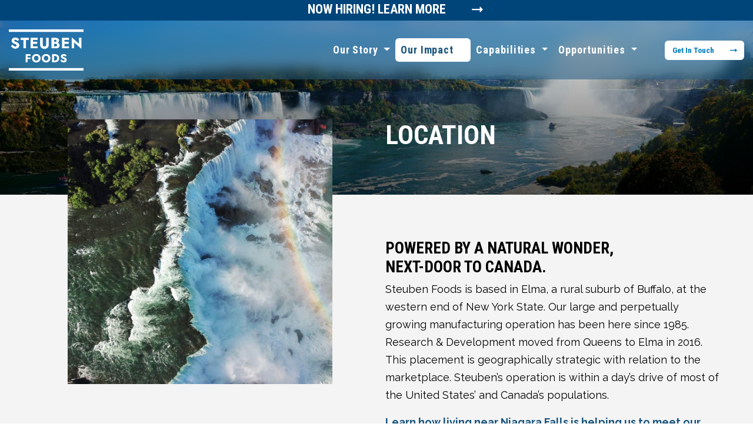

--- FILE ---
content_type: text/html; charset=UTF-8
request_url: https://steubenfoods.com/location/
body_size: 13351
content:
<!doctype html>
<html lang="en-US">
  <head>
  <meta charset="utf-8">
  <meta http-equiv="x-ua-compatible" content="ie=edge">
  <meta name="viewport" content="width=device-width, initial-scale=1, shrink-to-fit=no">
  
  <!-- fonts -->
  <link rel="preconnect" href="https://fonts.gstatic.com" crossorigin>
  
  
  <noscript>
      
  </noscript>

  <title>Steuben Foods Inc</title>
<link crossorigin data-rocket-preconnect href="https://fonts.googleapis.com" rel="preconnect">
<link crossorigin data-rocket-preconnect href="https://www.googletagmanager.com" rel="preconnect">
<link crossorigin data-rocket-preconnect href="https://www.google-analytics.com" rel="preconnect">
<link crossorigin data-rocket-preconnect href="https://cdnjs.cloudflare.com" rel="preconnect">
<link data-rocket-preload as="style" href="https://fonts.googleapis.com/css2?family=Raleway:wght@300;400;700&#038;family=Roboto+Condensed:wght@300;400;700&#038;display=swap" rel="preload">
<link href="https://fonts.googleapis.com/css2?family=Raleway:wght@300;400;700&#038;family=Roboto+Condensed:wght@300;400;700&#038;display=swap" media="print" onload="this.media=&#039;all&#039;" rel="stylesheet">
<noscript><link rel="stylesheet" href="https://fonts.googleapis.com/css2?family=Raleway:wght@300;400;700&#038;family=Roboto+Condensed:wght@300;400;700&#038;display=swap"></noscript><link rel="preload" data-rocket-preload as="image" href="https://steubenfoods.com/media/AdobeStock_164762957.jpeg" fetchpriority="high">
<meta name='robots' content='max-image-preview:large' />
	<style>img:is([sizes="auto" i], [sizes^="auto," i]) { contain-intrinsic-size: 3000px 1500px }</style>
	<link href='https://fonts.gstatic.com' crossorigin rel='preconnect' />
<style id='global-styles-inline-css' type='text/css'>
:root{--wp--preset--aspect-ratio--square: 1;--wp--preset--aspect-ratio--4-3: 4/3;--wp--preset--aspect-ratio--3-4: 3/4;--wp--preset--aspect-ratio--3-2: 3/2;--wp--preset--aspect-ratio--2-3: 2/3;--wp--preset--aspect-ratio--16-9: 16/9;--wp--preset--aspect-ratio--9-16: 9/16;--wp--preset--color--black: #000000;--wp--preset--color--cyan-bluish-gray: #abb8c3;--wp--preset--color--white: #ffffff;--wp--preset--color--pale-pink: #f78da7;--wp--preset--color--vivid-red: #cf2e2e;--wp--preset--color--luminous-vivid-orange: #ff6900;--wp--preset--color--luminous-vivid-amber: #fcb900;--wp--preset--color--light-green-cyan: #7bdcb5;--wp--preset--color--vivid-green-cyan: #00d084;--wp--preset--color--pale-cyan-blue: #8ed1fc;--wp--preset--color--vivid-cyan-blue: #0693e3;--wp--preset--color--vivid-purple: #9b51e0;--wp--preset--gradient--vivid-cyan-blue-to-vivid-purple: linear-gradient(135deg,rgba(6,147,227,1) 0%,rgb(155,81,224) 100%);--wp--preset--gradient--light-green-cyan-to-vivid-green-cyan: linear-gradient(135deg,rgb(122,220,180) 0%,rgb(0,208,130) 100%);--wp--preset--gradient--luminous-vivid-amber-to-luminous-vivid-orange: linear-gradient(135deg,rgba(252,185,0,1) 0%,rgba(255,105,0,1) 100%);--wp--preset--gradient--luminous-vivid-orange-to-vivid-red: linear-gradient(135deg,rgba(255,105,0,1) 0%,rgb(207,46,46) 100%);--wp--preset--gradient--very-light-gray-to-cyan-bluish-gray: linear-gradient(135deg,rgb(238,238,238) 0%,rgb(169,184,195) 100%);--wp--preset--gradient--cool-to-warm-spectrum: linear-gradient(135deg,rgb(74,234,220) 0%,rgb(151,120,209) 20%,rgb(207,42,186) 40%,rgb(238,44,130) 60%,rgb(251,105,98) 80%,rgb(254,248,76) 100%);--wp--preset--gradient--blush-light-purple: linear-gradient(135deg,rgb(255,206,236) 0%,rgb(152,150,240) 100%);--wp--preset--gradient--blush-bordeaux: linear-gradient(135deg,rgb(254,205,165) 0%,rgb(254,45,45) 50%,rgb(107,0,62) 100%);--wp--preset--gradient--luminous-dusk: linear-gradient(135deg,rgb(255,203,112) 0%,rgb(199,81,192) 50%,rgb(65,88,208) 100%);--wp--preset--gradient--pale-ocean: linear-gradient(135deg,rgb(255,245,203) 0%,rgb(182,227,212) 50%,rgb(51,167,181) 100%);--wp--preset--gradient--electric-grass: linear-gradient(135deg,rgb(202,248,128) 0%,rgb(113,206,126) 100%);--wp--preset--gradient--midnight: linear-gradient(135deg,rgb(2,3,129) 0%,rgb(40,116,252) 100%);--wp--preset--font-size--small: 13px;--wp--preset--font-size--medium: 20px;--wp--preset--font-size--large: 36px;--wp--preset--font-size--x-large: 42px;--wp--preset--spacing--20: 0.44rem;--wp--preset--spacing--30: 0.67rem;--wp--preset--spacing--40: 1rem;--wp--preset--spacing--50: 1.5rem;--wp--preset--spacing--60: 2.25rem;--wp--preset--spacing--70: 3.38rem;--wp--preset--spacing--80: 5.06rem;--wp--preset--shadow--natural: 6px 6px 9px rgba(0, 0, 0, 0.2);--wp--preset--shadow--deep: 12px 12px 50px rgba(0, 0, 0, 0.4);--wp--preset--shadow--sharp: 6px 6px 0px rgba(0, 0, 0, 0.2);--wp--preset--shadow--outlined: 6px 6px 0px -3px rgba(255, 255, 255, 1), 6px 6px rgba(0, 0, 0, 1);--wp--preset--shadow--crisp: 6px 6px 0px rgba(0, 0, 0, 1);}:where(body) { margin: 0; }.wp-site-blocks > .alignleft { float: left; margin-right: 2em; }.wp-site-blocks > .alignright { float: right; margin-left: 2em; }.wp-site-blocks > .aligncenter { justify-content: center; margin-left: auto; margin-right: auto; }:where(.is-layout-flex){gap: 0.5em;}:where(.is-layout-grid){gap: 0.5em;}.is-layout-flow > .alignleft{float: left;margin-inline-start: 0;margin-inline-end: 2em;}.is-layout-flow > .alignright{float: right;margin-inline-start: 2em;margin-inline-end: 0;}.is-layout-flow > .aligncenter{margin-left: auto !important;margin-right: auto !important;}.is-layout-constrained > .alignleft{float: left;margin-inline-start: 0;margin-inline-end: 2em;}.is-layout-constrained > .alignright{float: right;margin-inline-start: 2em;margin-inline-end: 0;}.is-layout-constrained > .aligncenter{margin-left: auto !important;margin-right: auto !important;}.is-layout-constrained > :where(:not(.alignleft):not(.alignright):not(.alignfull)){margin-left: auto !important;margin-right: auto !important;}body .is-layout-flex{display: flex;}.is-layout-flex{flex-wrap: wrap;align-items: center;}.is-layout-flex > :is(*, div){margin: 0;}body .is-layout-grid{display: grid;}.is-layout-grid > :is(*, div){margin: 0;}body{padding-top: 0px;padding-right: 0px;padding-bottom: 0px;padding-left: 0px;}a:where(:not(.wp-element-button)){text-decoration: underline;}:root :where(.wp-element-button, .wp-block-button__link){background-color: #32373c;border-width: 0;color: #fff;font-family: inherit;font-size: inherit;line-height: inherit;padding: calc(0.667em + 2px) calc(1.333em + 2px);text-decoration: none;}.has-black-color{color: var(--wp--preset--color--black) !important;}.has-cyan-bluish-gray-color{color: var(--wp--preset--color--cyan-bluish-gray) !important;}.has-white-color{color: var(--wp--preset--color--white) !important;}.has-pale-pink-color{color: var(--wp--preset--color--pale-pink) !important;}.has-vivid-red-color{color: var(--wp--preset--color--vivid-red) !important;}.has-luminous-vivid-orange-color{color: var(--wp--preset--color--luminous-vivid-orange) !important;}.has-luminous-vivid-amber-color{color: var(--wp--preset--color--luminous-vivid-amber) !important;}.has-light-green-cyan-color{color: var(--wp--preset--color--light-green-cyan) !important;}.has-vivid-green-cyan-color{color: var(--wp--preset--color--vivid-green-cyan) !important;}.has-pale-cyan-blue-color{color: var(--wp--preset--color--pale-cyan-blue) !important;}.has-vivid-cyan-blue-color{color: var(--wp--preset--color--vivid-cyan-blue) !important;}.has-vivid-purple-color{color: var(--wp--preset--color--vivid-purple) !important;}.has-black-background-color{background-color: var(--wp--preset--color--black) !important;}.has-cyan-bluish-gray-background-color{background-color: var(--wp--preset--color--cyan-bluish-gray) !important;}.has-white-background-color{background-color: var(--wp--preset--color--white) !important;}.has-pale-pink-background-color{background-color: var(--wp--preset--color--pale-pink) !important;}.has-vivid-red-background-color{background-color: var(--wp--preset--color--vivid-red) !important;}.has-luminous-vivid-orange-background-color{background-color: var(--wp--preset--color--luminous-vivid-orange) !important;}.has-luminous-vivid-amber-background-color{background-color: var(--wp--preset--color--luminous-vivid-amber) !important;}.has-light-green-cyan-background-color{background-color: var(--wp--preset--color--light-green-cyan) !important;}.has-vivid-green-cyan-background-color{background-color: var(--wp--preset--color--vivid-green-cyan) !important;}.has-pale-cyan-blue-background-color{background-color: var(--wp--preset--color--pale-cyan-blue) !important;}.has-vivid-cyan-blue-background-color{background-color: var(--wp--preset--color--vivid-cyan-blue) !important;}.has-vivid-purple-background-color{background-color: var(--wp--preset--color--vivid-purple) !important;}.has-black-border-color{border-color: var(--wp--preset--color--black) !important;}.has-cyan-bluish-gray-border-color{border-color: var(--wp--preset--color--cyan-bluish-gray) !important;}.has-white-border-color{border-color: var(--wp--preset--color--white) !important;}.has-pale-pink-border-color{border-color: var(--wp--preset--color--pale-pink) !important;}.has-vivid-red-border-color{border-color: var(--wp--preset--color--vivid-red) !important;}.has-luminous-vivid-orange-border-color{border-color: var(--wp--preset--color--luminous-vivid-orange) !important;}.has-luminous-vivid-amber-border-color{border-color: var(--wp--preset--color--luminous-vivid-amber) !important;}.has-light-green-cyan-border-color{border-color: var(--wp--preset--color--light-green-cyan) !important;}.has-vivid-green-cyan-border-color{border-color: var(--wp--preset--color--vivid-green-cyan) !important;}.has-pale-cyan-blue-border-color{border-color: var(--wp--preset--color--pale-cyan-blue) !important;}.has-vivid-cyan-blue-border-color{border-color: var(--wp--preset--color--vivid-cyan-blue) !important;}.has-vivid-purple-border-color{border-color: var(--wp--preset--color--vivid-purple) !important;}.has-vivid-cyan-blue-to-vivid-purple-gradient-background{background: var(--wp--preset--gradient--vivid-cyan-blue-to-vivid-purple) !important;}.has-light-green-cyan-to-vivid-green-cyan-gradient-background{background: var(--wp--preset--gradient--light-green-cyan-to-vivid-green-cyan) !important;}.has-luminous-vivid-amber-to-luminous-vivid-orange-gradient-background{background: var(--wp--preset--gradient--luminous-vivid-amber-to-luminous-vivid-orange) !important;}.has-luminous-vivid-orange-to-vivid-red-gradient-background{background: var(--wp--preset--gradient--luminous-vivid-orange-to-vivid-red) !important;}.has-very-light-gray-to-cyan-bluish-gray-gradient-background{background: var(--wp--preset--gradient--very-light-gray-to-cyan-bluish-gray) !important;}.has-cool-to-warm-spectrum-gradient-background{background: var(--wp--preset--gradient--cool-to-warm-spectrum) !important;}.has-blush-light-purple-gradient-background{background: var(--wp--preset--gradient--blush-light-purple) !important;}.has-blush-bordeaux-gradient-background{background: var(--wp--preset--gradient--blush-bordeaux) !important;}.has-luminous-dusk-gradient-background{background: var(--wp--preset--gradient--luminous-dusk) !important;}.has-pale-ocean-gradient-background{background: var(--wp--preset--gradient--pale-ocean) !important;}.has-electric-grass-gradient-background{background: var(--wp--preset--gradient--electric-grass) !important;}.has-midnight-gradient-background{background: var(--wp--preset--gradient--midnight) !important;}.has-small-font-size{font-size: var(--wp--preset--font-size--small) !important;}.has-medium-font-size{font-size: var(--wp--preset--font-size--medium) !important;}.has-large-font-size{font-size: var(--wp--preset--font-size--large) !important;}.has-x-large-font-size{font-size: var(--wp--preset--font-size--x-large) !important;}
:where(.wp-block-post-template.is-layout-flex){gap: 1.25em;}:where(.wp-block-post-template.is-layout-grid){gap: 1.25em;}
:where(.wp-block-columns.is-layout-flex){gap: 2em;}:where(.wp-block-columns.is-layout-grid){gap: 2em;}
:root :where(.wp-block-pullquote){font-size: 1.5em;line-height: 1.6;}
</style>
<link rel='stylesheet' id='sage/main.css-css' href='https://steubenfoods.com/wp-content/themes/Range/dist/styles/main_19371ceb.css' type='text/css' media='all' />
<style id='rocket-lazyload-inline-css' type='text/css'>
.rll-youtube-player{position:relative;padding-bottom:56.23%;height:0;overflow:hidden;max-width:100%;}.rll-youtube-player:focus-within{outline: 2px solid currentColor;outline-offset: 5px;}.rll-youtube-player iframe{position:absolute;top:0;left:0;width:100%;height:100%;z-index:100;background:0 0}.rll-youtube-player img{bottom:0;display:block;left:0;margin:auto;max-width:100%;width:100%;position:absolute;right:0;top:0;border:none;height:auto;-webkit-transition:.4s all;-moz-transition:.4s all;transition:.4s all}.rll-youtube-player img:hover{-webkit-filter:brightness(75%)}.rll-youtube-player .play{height:100%;width:100%;left:0;top:0;position:absolute;background:url(https://steubenfoods.com/wp-content/plugins/wp-rocket/assets/img/youtube.png) no-repeat center;background-color: transparent !important;cursor:pointer;border:none;}
</style>
<script type="text/javascript" src="https://steubenfoods.com/wp-includes/js/jquery/jquery.min.js?ver=3.7.1" id="jquery-core-js"></script>
<script type="text/javascript" src="https://steubenfoods.com/wp-includes/js/jquery/jquery-migrate.min.js?ver=3.4.1" id="jquery-migrate-js"></script>
<link rel="EditURI" type="application/rsd+xml" title="RSD" href="https://steubenfoods.com/xmlrpc.php?rsd" />
<meta name="generator" content="WordPress 6.8.3" />
<link rel="canonical" href="https://steubenfoods.com/location/" />
<link rel='shortlink' href='https://steubenfoods.com/?p=1448' />
		<!-- Google Tag Manager -->
				<script>
           (function(w,d,s,l,i){w[l]=w[l]||[];w[l].push({'gtm.start':
           new Date().getTime(),event:'gtm.js'});var f=d.getElementsByTagName(s)[0],
           j=d.createElement(s),dl=l!='dataLayer'?'&l='+l:'';j.async=true;j.src=
           'https://www.googletagmanager.com/gtm.js?id='+i+dl;f.parentNode.insertBefore(j,f);
           })(window,document,'script','dataLayer','GTM-MZXMPJJ');
        </script>
				<!-- End Google Tag Manager -->
						<style type="text/css">
			.range-fe-seo-box {
				position: fixed;
				bottom: 0;
				left: 0;
				right: 0;
				width: 95%;
				margin: 0 auto;
				font-size: 18px !important;
				color: white;
				overflow: hidden;
				height: 60px;
				transition: 350ms ease height;
			}

			.range-fe-seo-box-open {
				height: auto !important;
			}

			.range-fe-seo-box-open-svg svg {
				transform: rotate(180deg);
			}

			.range-fe-seo-box-top {
				border-top-right-radius: 12px;
				border-top-left-radius: 12px;
				background: linear-gradient(145deg, #3E4147 0%, #626670 100%);
				font-weight: bold;
				height: 60px;
				display: flex;
				align-items: center;
				justify-content: space-between;
				font-size: 24px;
			}

			.range-fe-seo-title {
				padding: 15px;
				flex: 1 1 auto;
			}

			.range-fe-seo-open {
				display: flex;
				align-items: center;
				justify-content: center;
				background: linear-gradient(145deg, #1459ba, #327ee9);
				height: 100%;
				border-top-right-radius: 12px;
				padding-left: 30px;
				padding-right: 30px;
				transition: all 350ms ease-in-out;
			}

			.range-fe-seo-open svg {
				fill: white;
				width: 30px;
				transition: all 350ms ease-in-out;
				z-index: 99;
				pointer-events: none;
			}

			.range-fe-seo-open:hover {
				background: #7ab317;
				cursor: pointer;
			}

			.range-fe-seo-box-inner {
				background: linear-gradient(145deg, #1459ba, #327ee9) !important;
				padding: 20px;
				float: left;
			}

			.range-fe-seo-form-row {
				margin-bottom: 15px;
			}

			.range-fe-checkbox-row {
				width: 100% !important;
				margin-bottom: 0;
			}

			.range-fe-checkboxes {
				display: flex;
			}

			.range-fe-checkbox label {
				margin-bottom: 0 !important;
				margin-right: 10px;
			}

			.range-fe-checkbox {
				display: flex;
				align-items: center;
				margin-right: 15px;
			}

			.range-fe-seo-form-row label {
				margin-bottom: 10px;
				font-weight: bold;
			}

			.range-fe-seo-form-row input {
				font-size: 16px !important;
			}

			.range-fe-submit-button {
				background: white;
				color: #1459ba;
				outline: none;
				border: 0;
				border-radius: 10px;
				padding: 15px 25px;
				font-weight: bold;
				transition: all 250ms ease-in-out;
				text-transform: uppercase;
				letter-spacing: 1.5px;
			}

			.range-fe-submit-button:hover {
				background: #222;
				color: white;
			}

			@media(min-width:991px) {
				.range-fe-seo-form-row {
					width: 49%;
					float: left;
				}

				.range-fe-seo-form-row:nth-child(odd) {
					float: right;
				}

				.range-fe-checkbox-row {
					float: left;
				}
			}
		</style>
		<script>
	  (function(i,s,o,g,r,a,m){i['GoogleAnalyticsObject']=r;i[r]=i[r]||function(){
	  (i[r].q=i[r].q||[]).push(arguments)},i[r].l=1*new Date();a=s.createElement(o),
	  m=s.getElementsByTagName(o)[0];a.async=1;a.src=g;m.parentNode.insertBefore(a,m)
	  })(window,document,'script','https://www.google-analytics.com/analytics.js','ga');

	  ga('create', 'UA-193254537-1', 'auto');
	  ga('send', 'pageview');
</script>
<meta name="description" content="Steuben Foods Inc. is a local Keyword 2 &amp; Keyword 1 company. Contact the Steuben Foods Inc. team today!" /><script type="application/ld+json">{"@context":"http:\/\/schema.org","@type":"HVACBusiness","name":"Steuben Foods Inc","image":"https:\/\/steubenfoods.com\/media\/STEUBEN-FOODS_LOGOTYPE_WHITE-MONO.png","@id":"https:\/\/steubenfoods.com","url":"https:\/\/steubenfoods.com","telephone":"(716) 655-4000","address":{"@type":"PostalAddress","addressLocality":"Elma","addressRegion":"NY","postalCode":"14059","streetAddress":"1150 Maple Rd","addressCountry":"US"},"sameAs":[],"location":[{"@type":"HVACBusiness","parentOrganization":{"name":"Steuben Foods Inc"},"name":"Steuben Foods Inc - Elma, NY","image":"https:\/\/steubenfoods.com\/media\/STEUBEN-FOODS_LOGOTYPE_WHITE-MONO.png","address":{"@type":"PostalAddress","addressLocality":"Elma","addressRegion":"NY","postalCode":"14059","streetAddress":"1150 Maple Rd","addressCountry":"US"},"telephone":"(716) 655-4000"}]}</script><script type="application/ld+json" class="range-webpage-schema">{"@context":"https:\/\/schema.org","@type":"WebPage","@id":"https:\/\/steubenfoods.com\/#webpage","name":"Steuben Foods Inc.","url":"https:\/\/steubenfoods.com\/","lastReviewed":"2025-12-02","reviewedBy":{"@type":"Organization","logo":{"@type":"ImageObject","url":"https:\/\/steubenfoods.com\/media\/STEUBEN-FOODS_LOGOTYPE_WHITE-MONO.png"},"name":"Steuben Foods Inc."},"inLanguage":"en-US","description":", Get Directions","mainEntity":{"@type":"Article","mainEntityOfPage":"https:\/\/steubenfoods.com\/","headline":"Location","description":", Get Directions","articleBody":", Get Directions","keywords":"HVACBusiness","datePublished":"April 15, 2021","dateModified":"2025-12-02","author":{"@type":"Person","name":"Steuben Foods Inc.","url":"https:\/\/steubenfoods.com\/","image":{"@type":"ImageObject","url":"https:\/\/steubenfoods.com\/media\/logo.png"}},"publisher":{"@type":"Organization","logo":{"@type":"ImageObject","url":"https:\/\/steubenfoods.com\/media\/logo.png"},"name":"Steuben Foods Inc."},"image":{"@type":"ImageObject","@id":"https:\/\/steubenfoods.com\/#primaryimage","url":"https:\/\/steubenfoods.com\/media\/logo.png"}}}</script><script type="application/ld+json" class="range-website-schema">[{"@context":"https://schema.org","@type":"WebSite","@id":"https://steubenfoods.com#website","headline":"Steuben Foods Inc.","name":"Steuben Foods Inc.","description":"HVACBusiness","url":"https://steubenfoods.com","potentialAction":{"@type":"SearchAction","target":"https://steubenfoods.com?s={search_term_string}","query-input":"required name=search_term_string"}}]</script><script type="application/ld+json" class="range-nav-schema"> [{ "@context": "https:\/\/schema.org", "@graph": [{"@context": "https:\/\/schema.org","@type": "SiteNavigationElement","@id": "https:\/\/steubenfoods.com\/#Main Menu","name": "Our Story","url": "#"}, {"@context": "https:\/\/schema.org","@type": "SiteNavigationElement","@id": "https:\/\/steubenfoods.com\/#Main Menu","name": "Our Story","url": "https:\/\/steubenfoods.com\/our-story-2\/"}, {"@context": "https:\/\/schema.org","@type": "SiteNavigationElement","@id": "https:\/\/steubenfoods.com\/#Main Menu","name": "Mission &#038; Values","url": "https:\/\/steubenfoods.com\/our-mission-values\/"}, {"@context": "https:\/\/schema.org","@type": "SiteNavigationElement","@id": "https:\/\/steubenfoods.com\/#Main Menu","name": "Our Impact","url": "#"}, {"@context": "https:\/\/schema.org","@type": "SiteNavigationElement","@id": "https:\/\/steubenfoods.com\/#Main Menu","name": "Aseptic Packaging","url": "https:\/\/steubenfoods.com\/aseptic-packaging\/"}, {"@context": "https:\/\/schema.org","@type": "SiteNavigationElement","@id": "https:\/\/steubenfoods.com\/#Main Menu","name": "Sustainability","url": "https:\/\/steubenfoods.com\/sustainability\/"}, {"@context": "https:\/\/schema.org","@type": "SiteNavigationElement","@id": "https:\/\/steubenfoods.com\/#Main Menu","name": "Location","url": "https:\/\/steubenfoods.com\/location\/"}, {"@context": "https:\/\/schema.org","@type": "SiteNavigationElement","@id": "https:\/\/steubenfoods.com\/#Main Menu","name": "Capabilities","url": "#"}, {"@context": "https:\/\/schema.org","@type": "SiteNavigationElement","@id": "https:\/\/steubenfoods.com\/#Main Menu","name": "Products","url": "https:\/\/steubenfoods.com\/products\/"}, {"@context": "https:\/\/schema.org","@type": "SiteNavigationElement","@id": "https:\/\/steubenfoods.com\/#Main Menu","name": "Process","url": "https:\/\/steubenfoods.com\/steuben-process\/"}, {"@context": "https:\/\/schema.org","@type": "SiteNavigationElement","@id": "https:\/\/steubenfoods.com\/#Main Menu","name": "Packaging","url": "https:\/\/steubenfoods.com\/packaging\/"}, {"@context": "https:\/\/schema.org","@type": "SiteNavigationElement","@id": "https:\/\/steubenfoods.com\/#Main Menu","name": "Research &#038; Development","url": "https:\/\/steubenfoods.com\/research-development\/"}, {"@context": "https:\/\/schema.org","@type": "SiteNavigationElement","@id": "https:\/\/steubenfoods.com\/#Main Menu","name": "Quality Assurance","url": "https:\/\/steubenfoods.com\/quality-assurance\/"}, {"@context": "https:\/\/schema.org","@type": "SiteNavigationElement","@id": "https:\/\/steubenfoods.com\/#Main Menu","name": "Opportunities","url": "#"}, {"@context": "https:\/\/schema.org","@type": "SiteNavigationElement","@id": "https:\/\/steubenfoods.com\/#Main Menu","name": "Solutions","url": "https:\/\/steubenfoods.com\/contract-manufacturing\/"}, {"@context": "https:\/\/schema.org","@type": "SiteNavigationElement","@id": "https:\/\/steubenfoods.com\/#Main Menu","name": "Careers","url": "https:\/\/steubenfoods.com\/careers\/"}]}]</script><script type="application/ld+json" class="range-organization-schema">{"@context": "https:\/\/schema.org","@type": "Organization","address": {"@type": "PostalAddress","addressLocality": "Elma","addressRegion": "NY","postalCode": "14059","streetAddress": "1150 Maple Rd"},"@id": "https:\/\/steubenfoods.com\/#Organization","name": "Steuben Foods Inc.","url": "https:\/\/steubenfoods.com\/","sameAs": []}</script><script type="application/ld+json">{"@context":"http://schema.org","@type":"HVACBusiness","name":"Steuben Foods Inc","image":"https://steubenfoods.com/media/STEUBEN-FOODS_LOGOTYPE_WHITE-MONO.png","address":"1150 Maple Rd","telephone":"(716) 655-4000","areaServed":[]}</script><link rel="icon" href="https://steubenfoods.com/media/cropped-sf-favicon-new-32x32.png" sizes="32x32" />
<link rel="icon" href="https://steubenfoods.com/media/cropped-sf-favicon-new-192x192.png" sizes="192x192" />
<link rel="apple-touch-icon" href="https://steubenfoods.com/media/cropped-sf-favicon-new-180x180.png" />
<meta name="msapplication-TileImage" content="https://steubenfoods.com/media/cropped-sf-favicon-new-270x270.png" />
		<style type="text/css" id="wp-custom-css">
			.header-style-1-nav .theme-logo {
    max-width: 100%;
    max-height: 100px;
    padding: 1em 0;
}

.dark-bkg {
	background: #00457A;
}

.primary-bkg {
	background: #007CBB;
}

.large-icon {
	background-color: #66c7FF;
}

.square-padding .relative .card-title {
    display: inline-block;
    padding: .5em .75em;
    background-color: #66c7FF;;
}

.dark {
	color: #00457A!important;
}

.h2 {
	color: #007CBB;
}

.secondary {
	color: #333333;
}

.primary-btn {
	display: inline-block;
    padding: .75em 1em;
    border-radius: 6px;
    border: 1px solid;
    background: #fff;
    color: #007CBB;
    line-height: 1em;
    font-size: .75em;
    font-weight: 700;
    opacity: 1;
}

.primary-btn:hover {
	background-color: #66C7FF;
}

#pojo-a11y-toolbar .pojo-a11y-toolbar-toggle a {
	background-color: #66C7FF!important;}

.header-style-1-nav .dropdown-menu {
	background: #007CBB;
}
.square-padding .relative .card-title {
    display: inline-block;
    padding: .5em .75em;
    background-color: #00457a;
}		</style>
		<noscript><style id="rocket-lazyload-nojs-css">.rll-youtube-player, [data-lazy-src]{display:none !important;}</style></noscript>  <link rel="icon" type="image/png" href="/media/sf-favicon-new.png">

  <link rel="stylesheet" type="text/css" href="https://steubenfoods.com/wp-content/themes/Range/resources/overrides.css"/>
<style id="rocket-lazyrender-inline-css">[data-wpr-lazyrender] {content-visibility: auto;}</style><meta name="generator" content="WP Rocket 3.20.0.2" data-wpr-features="wpr_lazyload_images wpr_lazyload_iframes wpr_preconnect_external_domains wpr_automatic_lazy_rendering wpr_oci wpr_preload_links wpr_desktop" /></head>
  <body class="wp-singular page-template-default page page-id-1448 wp-theme-Rangeresources location app-data index-data singular-data page-data page-1448-data page-location-data">

            <!-- header 1 -->


<section  class="fixed-top">

<div id="nav-topper" class="dark-bkg text-white-all pt-1 pb-2 text-center">
	<div class="container-fluid h6 m-0">
		<a href="/careers" class="primary-btn transparent no-outline p-0 arrow" style="font-size: 22px;">Now Hiring! Learn More</a>
	</div>
</div>

<nav class="navbar navbar-expand-lg  header-style-1-nav container-fluid">
								<a href="https://steubenfoods.com"><img src="https://steubenfoods.com/media/STEUBEN-FOODS_LOGOTYPE_WHITE-MONO.png" alt="Steuben Foods homepage" class="theme-logo py-3"></a>
						<button class="navbar-toggler ml-auto" type="button" data-toggle="collapse" data-target="#navbarNav" aria-controls="navbarNav" aria-expanded="false" aria-label="Toggle navigation">
			  <span class="navbar-toggler-icon"></span>
			</button>
			<div class="collapse navbar-collapse justify-content-end" id="navbarNav">
				<ul id="menu-main-menu" class="navbar-nav"><li class="nav-item menu-item dropdown menu-item-has-children menu-our-story"><a class="nav-link dropdown-toggle" data-toggle="dropdown" aria-haspopup="true" aria-expanded="false" href="#">Our Story <b class="caret"></b></a>
<ul class="dropdown-menu" >
	<li class="nav-item menu-item menu-our-story"><a class="nav-link" href="https://steubenfoods.com/our-story-2/">Our Story</a></li>
	<li class="nav-item menu-item menu-mission-values"><a class="nav-link" href="https://steubenfoods.com/our-mission-values/">Mission &#038; Values</a></li>
</ul>
</li>
<li class="active nav-item menu-item dropdown menu-item-has-children menu-our-impact"><a class="nav-link dropdown-toggle" data-toggle="dropdown" aria-haspopup="true" aria-expanded="false" href="#">Our Impact <b class="caret"></b></a>
<ul class="dropdown-menu" >
	<li class="nav-item menu-item menu-aseptic-packaging"><a class="nav-link" href="https://steubenfoods.com/aseptic-packaging/">Aseptic Packaging</a></li>
	<li class="nav-item menu-item menu-sustainability"><a class="nav-link" href="https://steubenfoods.com/sustainability/">Sustainability</a></li>
	<li class="active nav-item menu-item menu-location"><a class="nav-link" href="https://steubenfoods.com/location/" aria-current="page">Location</a></li>
</ul>
</li>
<li class="nav-item menu-item dropdown menu-item-has-children menu-capabilities"><a class="nav-link dropdown-toggle" data-toggle="dropdown" aria-haspopup="true" aria-expanded="false" href="#">Capabilities <b class="caret"></b></a>
<ul class="dropdown-menu" >
	<li class="nav-item menu-item menu-products"><a class="nav-link" href="https://steubenfoods.com/products/">Products</a></li>
	<li class="nav-item menu-item menu-process"><a class="nav-link" href="https://steubenfoods.com/steuben-process/">Process</a></li>
	<li class="nav-item menu-item menu-packaging"><a class="nav-link" href="https://steubenfoods.com/packaging/">Packaging</a></li>
	<li class="nav-item menu-item menu-research-development"><a class="nav-link" href="https://steubenfoods.com/research-development/">Research &#038; Development</a></li>
	<li class="nav-item menu-item menu-quality-assurance"><a class="nav-link" href="https://steubenfoods.com/quality-assurance/">Quality Assurance</a></li>
</ul>
</li>
<li class="nav-item menu-item dropdown menu-item-has-children menu-opportunities"><a class="nav-link dropdown-toggle" data-toggle="dropdown" aria-haspopup="true" aria-expanded="false" href="#">Opportunities <b class="caret"></b></a>
<ul class="dropdown-menu" >
	<li class="nav-item menu-item menu-solutions"><a class="nav-link" href="https://steubenfoods.com/contract-manufacturing/">Solutions</a></li>
	<li class="nav-item menu-item menu-careers"><a class="nav-link" href="https://steubenfoods.com/careers/">Careers</a></li>
</ul>
</li>
</ul>				<a href="/contact-us" class="primary-btn arrow border-0 ml-4">Get In Touch</a>
			</div>
		</nav>
</section>
    <div  class="wrap" role="document">
      <div  class="content">
        <main  class="main inner-page">
                 <div class="page-header default-banner container-fluid inner-shadow relative" style="z-index: 0; background:linear-gradient(rgba(0,0,0,0), rgba(0,0,0,.65)),url(https://steubenfoods.com/media/AdobeStock_164762957.jpeg)!important; background-size:cover!important; background-position:center!important;" data-aos="fade">
<div class="container">
    <div  class="row">
        <div class="col-md-7 col-xl-6">

        </div>
        <div class="col-md-5 col-xl-6 my-3 text-white-all">
            <div class="h1 white">Location</div>
        </div>
    </div>
</div>
</div>
<div class="page-sub-header light-bkg">
  <div class="container">
    <div  class="row">
      <div class="col-md-7 col-xl-6 position-relative offset-div px-md-5">
        <div class="square-padding" data-aos="fade-up">
          <div class="img-canvas" style="background-image: url(https://steubenfoods.com/media/AdobeStock_427227692.jpeg" role="img" aria-label=""></div>
        </div>
      </div>
      <div class="col-md-5 col-xl-6 my-auto py-lg-5">
          <div class="banner-content" data-aos="fade-in">
            <div class="h3" style="color: black!important">Powered By A Natural Wonder,<br />Next-Door To Canada.</div>
<p>Steuben Foods is based in Elma, a rural suburb of Buffalo, at the western end of New York State. Our large and perpetually growing manufacturing operation has been here since 1985. Research &amp; Development moved from Queens to Elma in 2016. This placement is geographically strategic with relation to the marketplace. Steuben’s operation is within a day’s drive of most of the United States’ and Canada’s populations.</p>
<p><a href="/sustainability">Learn how living near Niagara Falls is helping us to meet our sustainability goals.</a></p>
          </div>
      </div>
    </div>
  </div>
</div>
    <div class="container page-container" data-aos="fade">
      <div class="row">
        <div class="col-md-12">
            <div class="py-3 py-md-4">

                <div class="small text-right h6">
<div class="h4">Steuben Foods Inc</div>
<p><a href="https://goo.gl/maps/BmWenpDLe5Fpv6E29" rel="noopener" target="_blank">1150 Maple Rd<br />
Elma, NY 14059</a><br />
(716) 655-4000<br />
<a href="https://www.google.com/maps/dir/42.8998656,-78.872576/Steuben+Foods+Inc+1150+Maple+St,+Elma,+NY+14059/@42.8625714,-78.8952769,11z/data=!3m1!4b1!4m9!4m8!1m1!4e1!1m5!1m1!1s0x89d3a7a821d7365b:0xa0f3fac61c97e2b0!2m2!1d-78.627656!2d42.80053" class="mt-2 primary-btn arrow mx-auto" target="_blank" rel="noopener">Get Directions</a>
</div>
<p><img decoding="async" src="data:image/svg+xml,%3Csvg%20xmlns='http://www.w3.org/2000/svg'%20viewBox='0%200%200%200'%3E%3C/svg%3E" alt="Map of the United States with a star marking Steuben’s headquarters in Western New York" class="w-100" data-lazy-src="/media/Capture3.png" /><noscript><img decoding="async" src="/media/Capture3.png" alt="Map of the United States with a star marking Steuben’s headquarters in Western New York" class="w-100" /></noscript></p>

                            </div>
        </div>
    </div>
</div>
                     </main>
              </div>
    </div>
        <section data-bg="/media/facility-blur-blue.jpg"  id="job-listings" class="position-relative bg-image mt-lg-5 rocket-lazyload" style="">
  <div  class="canvas light-fade"></div>
  <div  class="container-fluid">
    <div class="row">
      <div class="col-md-4 col-lg-6">
        <div class="offset-div py-3 py-lg-0">
          <img src="data:image/svg+xml,%3Csvg%20xmlns='http://www.w3.org/2000/svg'%20viewBox='0%200%200%200'%3E%3C/svg%3E" alt="Two employees have discussion on the plant floor" data-lazy-src="/media/AdobeStock_236284713.jpeg"/><noscript><img src="/media/AdobeStock_236284713.jpeg" alt="Two employees have discussion on the plant floor"/></noscript>
          <div class="dark-bkg p-3 p-md-4 text-white-all" style="opacity: 0.87;backdrop-filter: blur(30px);">
            <div class="h1 mb-0">Start Your Career With Us</div>
            <p>Grow your career & help to pilot a new era of food innovation with Steuben Foods. We are hiring <strong>today</strong>!</p>
            <a href="/careers" class="primary-btn arrow mt-3" aria-label="Learn More About Our Career Opportunities">Careers At Steuben</a>
          </div>
        </div>
      </div>
      <div class="col-md-8 col-lg-6 my-auto py-3" data-aos="fade-in">
        <div class="h4 white">Featured Open Positions</div>
        
      </div>
    </div>
  </div>
</section>

<!-- MODAL LOADS DYNAMICALLY FROM BUTTON INFO IN FOREACH LOOP ABOVE USING JQUERY BELOW -->
<div  class="modal fade" id="exampleModal" tabindex="-1" role="dialog" aria-labelledby="exampleModalLabel" aria-hidden="true">
  <div  class="modal-dialog modal-xl modal-dialog-scrollable" role="document">
    <div  class="modal-content">
      <div class="modal-header">
        <h5 id="exampleModalLabel" class="modal-title"></h5>
        <button type="button" class="close dark" data-dismiss="modal" aria-label="Close">
          <span aria-hidden="true">&times;</span>
        </button>
      </div>
      <div class="modal-body">
        <iframe loading="lazy" id="jobframe" src="" title="Job Listing For " width="100%" height="1750" style="border: 0;"></iframe>
      </div>
      <div class="modal-footer">
        <button type="button" class="primary-btn secondary" data-dismiss="modal">Close</button>
      </div>
    </div>
  </div>
</div>

<script>
jQuery('#exampleModal').on('show.bs.modal', function (event) {
  var button = jQuery(event.relatedTarget); // Button that triggered the modal
  var recipient = button.data('whatever'); // Extract info from data-* attributes
  var joblisting = button.data('job-listing'); // Extract info from data-job-listing
  var modal = jQuery(this);
  modal.find('.modal-title').text(recipient);
  modal.find('#jobframe').attr('src', joblisting);
})
</script>

<section  id="footer-gallery">
	<div  class="container-fluid p-0 position-relative">
		<div  class="footer-gallery-wrap">
			<div class="gallery-image" data-aos="fade-in" data-aos-delay="0">
				<div data-bg="/media/AdobeStock_267568050.jpeg" class="img-canvas square-padding rocket-lazyload" style=""></div>
			</div>
			<div class="gallery-image" data-aos="fade-in" data-aos-delay="50">
				<div data-bg="/media/RD-2.jpg" class="img-canvas square-padding rocket-lazyload" style=""></div>
			</div>
			<div class="gallery-image"  data-aos="fade-in" data-aos-delay="100">
				<div data-bg="/media/Steuban-27.jpg" class="img-canvas square-padding rocket-lazyload" style=""></div>
			</div>
			<div class="gallery-image"  data-aos="fade-in" data-aos-delay="150">
				<div data-bg="/media/Steuban-15.jpg" class="img-canvas square-padding rocket-lazyload" style=""></div>
			</div>
			<div class="gallery-image"  data-aos="fade-in" data-aos-delay="200">
				<div data-bg="/media/AdobeStock_215846743.jpeg" class="img-canvas square-padding rocket-lazyload" style=""></div>
			</div>
			<div class="gallery-image"  data-aos="fade-in" data-aos-delay="250">
				<div data-bg="/media/AdobeStock_268736489.jpeg" class="img-canvas square-padding rocket-lazyload" style=""></div>
			</div>
			<div class="gallery-image"  data-aos="fade-in" data-aos-delay="300">
				<div data-bg="/media/AdobeStock_234205366.jpeg" class="img-canvas square-padding rocket-lazyload" style=""></div>
			</div>
			<div class="gallery-image"  data-aos="fade-in" data-aos-delay="350">
				<div data-bg="/media/AdobeStock_100697480.jpeg" class="img-canvas square-padding rocket-lazyload" style=""></div>
			</div>
		</div>
		<div  class="absolute-center" data-aos="fade-in" data-aos-delay="1000">
			<div class="d-inline-block p-4 dark-bkg text-white-all text-center shadow">
				<div class="h3 white">Ready To Bring Your Brand To Life?</div>
				<p class="mx-auto w-75">Steuben Foods works behind the scenes to make sure your brand is front and center. Your success is our success, so let's get started.</p>
				<a href="/contact-us" class="primary-btn arrow mt-4">Start Your Project With Us</a>
			</div>
		</div>
	</div>
</section>

<section data-wpr-lazyrender="1" class="white-bkg pt-5 pb-3">
	<footer  class="container-fluid fp-footer text-center-md mb-0 pb-0">
			<div class="row">
				<div class="col-md-6">
					<div class="row no-gutters">
						<div class="col-lg-4 footer-menu-col">
							<div class="h5">Who We Are</div>
							<ul id="menu-footer-about" class="menu"><li class="nav-item menu-item menu-mission-values"><a class="nav-link" href="https://steubenfoods.com/our-mission-values/">Mission &#038; Values</a></li>
<li class="nav-item menu-item menu-our-story"><a class="nav-link" href="https://steubenfoods.com/our-story-2/">Our Story</a></li>
<li class="active nav-item menu-item menu-location"><a class="nav-link" href="https://steubenfoods.com/location/" aria-current="page">Location</a></li>
</ul>						</div>
						<div class="col-lg-4 footer-menu-col">
							<div class="h5">Capabilities</div>
							<ul id="menu-footer-services" class="menu"><li class="nav-item menu-item menu-steuben-process"><a class="nav-link" href="https://steubenfoods.com/steuben-process/">Steuben Process</a></li>
<li class="nav-item menu-item menu-research-development"><a class="nav-link" href="https://steubenfoods.com/research-development/">Research &#038; Development</a></li>
<li class="nav-item menu-item menu-aseptic-packaging"><a class="nav-link" href="https://steubenfoods.com/aseptic-packaging/">Aseptic Packaging</a></li>
<li class="nav-item menu-item menu-sustainability"><a class="nav-link" href="https://steubenfoods.com/sustainability/">Sustainability</a></li>
</ul>						</div>
						<div class="col-lg-4 footer-menu-col">
							<div class="h5">Opportunities</div>
							<ul id="menu-footer-links" class="menu"><li class="nav-item menu-item menu-careers"><a class="nav-link" href="https://steubenfoods.com/careers/">Careers</a></li>
<li class="nav-item menu-item menu-solutions"><a class="nav-link" href="https://steubenfoods.com/contract-manufacturing/">Solutions</a></li>
<li class="nav-item menu-item menu-contact-us"><a class="nav-link" href="https://steubenfoods.com/contact-us/">Contact Us</a></li>
</ul>						</div>
					</div>
				</div>
				<div class="col-lg-6">
					<div class="row no-gutters">
						<div class="col-lg-6">
							<div class="h5">Steuben Foods Inc</div>
							<p class="small mb-0">1150 Maple Rd</p>
							<p class="small">Elma, NY 14059</p>
							<p class="small"><a href="tel:1+(716) 655-4000">(716) 655-4000</a></p>
							<a href="/contact-us" class="primary-btn arrow">Get In Touch</a>
						</div>
						<div class="col-lg-6 mt-4 my-lg-auto">
															<img src="data:image/svg+xml,%3Csvg%20xmlns='http://www.w3.org/2000/svg'%20viewBox='0%200%200%200'%3E%3C/svg%3E" style="max-height:125px; width:auto;" class="mb-3" alt="Steuben Foods logo" data-lazy-src="https://steubenfoods.com/media/STEUBEN-FOODS_LOGOTYPE_COLORFULL_1.png"><noscript><img src="https://steubenfoods.com/media/STEUBEN-FOODS_LOGOTYPE_COLORFULL_1.png" style="max-height:125px; width:auto;" class="mb-3" alt="Steuben Foods logo"></noscript>
													</div>
					</div>
				</div>
			</div>
	</footer>
	<div  id="copyright" class="container-fluid pt-5">
		<hr>
		<div  class="row justify-content-center">
			<div class="col-md-8 text-center">
				<p class="small m-0">&copy; 2025 Steuben Foods Inc. All rights reserved.
					<a href="https://rangemarketing.com" target="_blank" title="Website Designed by Range Marketing" class="d-inline t-normal">
						Designed by Range Marketing.
					</a> |
					<a href="/privacy-policy" title="Privacy Policy" class="d-inline t-normal">Privacy Policy</a> |
					<a href="/accessibility-statement" title="Accessibility Statement Page" class="d-inline t-normal">Accessibility Statement</a>
				</p>
			</div>
		</div>
	</div>
</section>

<!-- Light / Dark Mode Toggle footer.blade.php -->
    <script type="speculationrules">
{"prefetch":[{"source":"document","where":{"and":[{"href_matches":"\/*"},{"not":{"href_matches":["\/wp-*.php","\/wp-admin\/*","\/media\/*","\/wp-content\/*","\/wp-content\/plugins\/*","\/wp-content\/themes\/Range\/resources\/*","\/*\\?(.+)"]}},{"not":{"selector_matches":"a[rel~=\"nofollow\"]"}},{"not":{"selector_matches":".no-prefetch, .no-prefetch a"}}]},"eagerness":"conservative"}]}
</script>
		<!-- Google Tag Manager (noscript) -->
		<noscript><iframe src='https://www.googletagmanager.com/ns.html?id=GTM-MZXMPJJ'
				height='0'
				width='0'
				style='display:none;visibility:hidden'></iframe></noscript>
		<!-- End Google Tag Manager (noscript) -->
		<script type="text/javascript" id="rocket-browser-checker-js-after">
/* <![CDATA[ */
"use strict";var _createClass=function(){function defineProperties(target,props){for(var i=0;i<props.length;i++){var descriptor=props[i];descriptor.enumerable=descriptor.enumerable||!1,descriptor.configurable=!0,"value"in descriptor&&(descriptor.writable=!0),Object.defineProperty(target,descriptor.key,descriptor)}}return function(Constructor,protoProps,staticProps){return protoProps&&defineProperties(Constructor.prototype,protoProps),staticProps&&defineProperties(Constructor,staticProps),Constructor}}();function _classCallCheck(instance,Constructor){if(!(instance instanceof Constructor))throw new TypeError("Cannot call a class as a function")}var RocketBrowserCompatibilityChecker=function(){function RocketBrowserCompatibilityChecker(options){_classCallCheck(this,RocketBrowserCompatibilityChecker),this.passiveSupported=!1,this._checkPassiveOption(this),this.options=!!this.passiveSupported&&options}return _createClass(RocketBrowserCompatibilityChecker,[{key:"_checkPassiveOption",value:function(self){try{var options={get passive(){return!(self.passiveSupported=!0)}};window.addEventListener("test",null,options),window.removeEventListener("test",null,options)}catch(err){self.passiveSupported=!1}}},{key:"initRequestIdleCallback",value:function(){!1 in window&&(window.requestIdleCallback=function(cb){var start=Date.now();return setTimeout(function(){cb({didTimeout:!1,timeRemaining:function(){return Math.max(0,50-(Date.now()-start))}})},1)}),!1 in window&&(window.cancelIdleCallback=function(id){return clearTimeout(id)})}},{key:"isDataSaverModeOn",value:function(){return"connection"in navigator&&!0===navigator.connection.saveData}},{key:"supportsLinkPrefetch",value:function(){var elem=document.createElement("link");return elem.relList&&elem.relList.supports&&elem.relList.supports("prefetch")&&window.IntersectionObserver&&"isIntersecting"in IntersectionObserverEntry.prototype}},{key:"isSlowConnection",value:function(){return"connection"in navigator&&"effectiveType"in navigator.connection&&("2g"===navigator.connection.effectiveType||"slow-2g"===navigator.connection.effectiveType)}}]),RocketBrowserCompatibilityChecker}();
/* ]]> */
</script>
<script type="text/javascript" id="rocket-preload-links-js-extra">
/* <![CDATA[ */
var RocketPreloadLinksConfig = {"excludeUris":"\/(?:.+\/)?feed(?:\/(?:.+\/?)?)?$|\/(?:.+\/)?embed\/|\/(index.php\/)?(.*)wp-json(\/.*|$)|\/refer\/|\/go\/|\/recommend\/|\/recommends\/","usesTrailingSlash":"1","imageExt":"jpg|jpeg|gif|png|tiff|bmp|webp|avif|pdf|doc|docx|xls|xlsx|php","fileExt":"jpg|jpeg|gif|png|tiff|bmp|webp|avif|pdf|doc|docx|xls|xlsx|php|html|htm","siteUrl":"https:\/\/steubenfoods.com","onHoverDelay":"100","rateThrottle":"3"};
/* ]]> */
</script>
<script type="text/javascript" id="rocket-preload-links-js-after">
/* <![CDATA[ */
(function() {
"use strict";var r="function"==typeof Symbol&&"symbol"==typeof Symbol.iterator?function(e){return typeof e}:function(e){return e&&"function"==typeof Symbol&&e.constructor===Symbol&&e!==Symbol.prototype?"symbol":typeof e},e=function(){function i(e,t){for(var n=0;n<t.length;n++){var i=t[n];i.enumerable=i.enumerable||!1,i.configurable=!0,"value"in i&&(i.writable=!0),Object.defineProperty(e,i.key,i)}}return function(e,t,n){return t&&i(e.prototype,t),n&&i(e,n),e}}();function i(e,t){if(!(e instanceof t))throw new TypeError("Cannot call a class as a function")}var t=function(){function n(e,t){i(this,n),this.browser=e,this.config=t,this.options=this.browser.options,this.prefetched=new Set,this.eventTime=null,this.threshold=1111,this.numOnHover=0}return e(n,[{key:"init",value:function(){!this.browser.supportsLinkPrefetch()||this.browser.isDataSaverModeOn()||this.browser.isSlowConnection()||(this.regex={excludeUris:RegExp(this.config.excludeUris,"i"),images:RegExp(".("+this.config.imageExt+")$","i"),fileExt:RegExp(".("+this.config.fileExt+")$","i")},this._initListeners(this))}},{key:"_initListeners",value:function(e){-1<this.config.onHoverDelay&&document.addEventListener("mouseover",e.listener.bind(e),e.listenerOptions),document.addEventListener("mousedown",e.listener.bind(e),e.listenerOptions),document.addEventListener("touchstart",e.listener.bind(e),e.listenerOptions)}},{key:"listener",value:function(e){var t=e.target.closest("a"),n=this._prepareUrl(t);if(null!==n)switch(e.type){case"mousedown":case"touchstart":this._addPrefetchLink(n);break;case"mouseover":this._earlyPrefetch(t,n,"mouseout")}}},{key:"_earlyPrefetch",value:function(t,e,n){var i=this,r=setTimeout(function(){if(r=null,0===i.numOnHover)setTimeout(function(){return i.numOnHover=0},1e3);else if(i.numOnHover>i.config.rateThrottle)return;i.numOnHover++,i._addPrefetchLink(e)},this.config.onHoverDelay);t.addEventListener(n,function e(){t.removeEventListener(n,e,{passive:!0}),null!==r&&(clearTimeout(r),r=null)},{passive:!0})}},{key:"_addPrefetchLink",value:function(i){return this.prefetched.add(i.href),new Promise(function(e,t){var n=document.createElement("link");n.rel="prefetch",n.href=i.href,n.onload=e,n.onerror=t,document.head.appendChild(n)}).catch(function(){})}},{key:"_prepareUrl",value:function(e){if(null===e||"object"!==(void 0===e?"undefined":r(e))||!1 in e||-1===["http:","https:"].indexOf(e.protocol))return null;var t=e.href.substring(0,this.config.siteUrl.length),n=this._getPathname(e.href,t),i={original:e.href,protocol:e.protocol,origin:t,pathname:n,href:t+n};return this._isLinkOk(i)?i:null}},{key:"_getPathname",value:function(e,t){var n=t?e.substring(this.config.siteUrl.length):e;return n.startsWith("/")||(n="/"+n),this._shouldAddTrailingSlash(n)?n+"/":n}},{key:"_shouldAddTrailingSlash",value:function(e){return this.config.usesTrailingSlash&&!e.endsWith("/")&&!this.regex.fileExt.test(e)}},{key:"_isLinkOk",value:function(e){return null!==e&&"object"===(void 0===e?"undefined":r(e))&&(!this.prefetched.has(e.href)&&e.origin===this.config.siteUrl&&-1===e.href.indexOf("?")&&-1===e.href.indexOf("#")&&!this.regex.excludeUris.test(e.href)&&!this.regex.images.test(e.href))}}],[{key:"run",value:function(){"undefined"!=typeof RocketPreloadLinksConfig&&new n(new RocketBrowserCompatibilityChecker({capture:!0,passive:!0}),RocketPreloadLinksConfig).init()}}]),n}();t.run();
}());
/* ]]> */
</script>
<script type="text/javascript" src="https://steubenfoods.com/wp-content/themes/Range/dist/scripts/main_19371ceb.js" id="sage/main.js-js"></script>
<script type="text/javascript" src="https://steubenfoods.com/wp-content/themes/Range/dist/scripts/theme_19371ceb.js" id="sage/theme.js-js"></script>
<script type="text/javascript" src="https://steubenfoods.com/wp-content/themes/Range/dist/scripts/agegate_19371ceb.js" id="sage/agegate.js-js"></script>
<script>window.lazyLoadOptions=[{elements_selector:"img[data-lazy-src],.rocket-lazyload,iframe[data-lazy-src]",data_src:"lazy-src",data_srcset:"lazy-srcset",data_sizes:"lazy-sizes",class_loading:"lazyloading",class_loaded:"lazyloaded",threshold:300,callback_loaded:function(element){if(element.tagName==="IFRAME"&&element.dataset.rocketLazyload=="fitvidscompatible"){if(element.classList.contains("lazyloaded")){if(typeof window.jQuery!="undefined"){if(jQuery.fn.fitVids){jQuery(element).parent().fitVids()}}}}}},{elements_selector:".rocket-lazyload",data_src:"lazy-src",data_srcset:"lazy-srcset",data_sizes:"lazy-sizes",class_loading:"lazyloading",class_loaded:"lazyloaded",threshold:300,}];window.addEventListener('LazyLoad::Initialized',function(e){var lazyLoadInstance=e.detail.instance;if(window.MutationObserver){var observer=new MutationObserver(function(mutations){var image_count=0;var iframe_count=0;var rocketlazy_count=0;mutations.forEach(function(mutation){for(var i=0;i<mutation.addedNodes.length;i++){if(typeof mutation.addedNodes[i].getElementsByTagName!=='function'){continue}
if(typeof mutation.addedNodes[i].getElementsByClassName!=='function'){continue}
images=mutation.addedNodes[i].getElementsByTagName('img');is_image=mutation.addedNodes[i].tagName=="IMG";iframes=mutation.addedNodes[i].getElementsByTagName('iframe');is_iframe=mutation.addedNodes[i].tagName=="IFRAME";rocket_lazy=mutation.addedNodes[i].getElementsByClassName('rocket-lazyload');image_count+=images.length;iframe_count+=iframes.length;rocketlazy_count+=rocket_lazy.length;if(is_image){image_count+=1}
if(is_iframe){iframe_count+=1}}});if(image_count>0||iframe_count>0||rocketlazy_count>0){lazyLoadInstance.update()}});var b=document.getElementsByTagName("body")[0];var config={childList:!0,subtree:!0};observer.observe(b,config)}},!1)</script><script data-no-minify="1" async src="https://steubenfoods.com/wp-content/plugins/wp-rocket/assets/js/lazyload/17.8.3/lazyload.min.js"></script><script>function lazyLoadThumb(e,alt,l){var t='<img data-lazy-src="https://i.ytimg.com/vi/ID/hqdefault.jpg" alt="" width="480" height="360"><noscript><img src="https://i.ytimg.com/vi/ID/hqdefault.jpg" alt="" width="480" height="360"></noscript>',a='<button class="play" aria-label="Play Youtube video"></button>';if(l){t=t.replace('data-lazy-','');t=t.replace('loading="lazy"','');t=t.replace(/<noscript>.*?<\/noscript>/g,'');}t=t.replace('alt=""','alt="'+alt+'"');return t.replace("ID",e)+a}function lazyLoadYoutubeIframe(){var e=document.createElement("iframe"),t="ID?autoplay=1";t+=0===this.parentNode.dataset.query.length?"":"&"+this.parentNode.dataset.query;e.setAttribute("src",t.replace("ID",this.parentNode.dataset.src)),e.setAttribute("frameborder","0"),e.setAttribute("allowfullscreen","1"),e.setAttribute("allow","accelerometer; autoplay; encrypted-media; gyroscope; picture-in-picture"),this.parentNode.parentNode.replaceChild(e,this.parentNode)}document.addEventListener("DOMContentLoaded",function(){var exclusions=[];var e,t,p,u,l,a=document.getElementsByClassName("rll-youtube-player");for(t=0;t<a.length;t++)(e=document.createElement("div")),(u='https://i.ytimg.com/vi/ID/hqdefault.jpg'),(u=u.replace('ID',a[t].dataset.id)),(l=exclusions.some(exclusion=>u.includes(exclusion))),e.setAttribute("data-id",a[t].dataset.id),e.setAttribute("data-query",a[t].dataset.query),e.setAttribute("data-src",a[t].dataset.src),(e.innerHTML=lazyLoadThumb(a[t].dataset.id,a[t].dataset.alt,l)),a[t].appendChild(e),(p=e.querySelector(".play")),(p.onclick=lazyLoadYoutubeIframe)});</script>    
    
    <script src="https://cdnjs.cloudflare.com/ajax/libs/jquery-circle-progress/1.2.2/circle-progress.min.js"></script>
  </body>
</html>

<!-- This website is like a Rocket, isn't it? Performance optimized by WP Rocket. Learn more: https://wp-rocket.me - Debug: cached@1764661476 -->

--- FILE ---
content_type: text/css; charset=utf-8
request_url: https://steubenfoods.com/wp-content/themes/Range/dist/styles/main_19371ceb.css
body_size: 37868
content:
/*!
 * animate.css - https://animate.style/
 * Version - 4.1.1
 * Licensed under the MIT license - http://opensource.org/licenses/MIT
 *
 * Copyright (c) 2020 Animate.css
 */:root{--animate-duration:1s;--animate-delay:1s;--animate-repeat:1}@-webkit-keyframes bounce{to{-webkit-animation-timing-function:cubic-bezier(.215,.61,.355,1);animation-timing-function:cubic-bezier(.215,.61,.355,1);-webkit-transform:translateZ(0);transform:translateZ(0)}}@keyframes bounce{0%,20%,53%,to{-webkit-animation-timing-function:cubic-bezier(.215,.61,.355,1);animation-timing-function:cubic-bezier(.215,.61,.355,1);-webkit-transform:translateZ(0);transform:translateZ(0)}40%,43%{-webkit-animation-timing-function:cubic-bezier(.755,.05,.855,.06);animation-timing-function:cubic-bezier(.755,.05,.855,.06);-webkit-transform:translate3d(0,-30px,0) scaleY(1.1);transform:translate3d(0,-30px,0) scaleY(1.1)}70%{-webkit-animation-timing-function:cubic-bezier(.755,.05,.855,.06);animation-timing-function:cubic-bezier(.755,.05,.855,.06);-webkit-transform:translate3d(0,-15px,0) scaleY(1.05);transform:translate3d(0,-15px,0) scaleY(1.05)}80%{-webkit-transition-timing-function:cubic-bezier(.215,.61,.355,1);transition-timing-function:cubic-bezier(.215,.61,.355,1);-webkit-transform:translateZ(0) scaleY(.95);transform:translateZ(0) scaleY(.95)}90%{-webkit-transform:translate3d(0,-4px,0) scaleY(1.02);transform:translate3d(0,-4px,0) scaleY(1.02)}}@-webkit-keyframes flash{to{opacity:1}}@keyframes flash{0%,50%,to{opacity:1}25%,75%{opacity:0}}@-webkit-keyframes pulse{to{-webkit-transform:scaleX(1);transform:scaleX(1)}}@keyframes pulse{0%{-webkit-transform:scaleX(1);transform:scaleX(1)}50%{-webkit-transform:scale3d(1.05,1.05,1.05);transform:scale3d(1.05,1.05,1.05)}to{-webkit-transform:scaleX(1);transform:scaleX(1)}}@-webkit-keyframes rubberBand{to{-webkit-transform:scaleX(1);transform:scaleX(1)}}@keyframes rubberBand{0%{-webkit-transform:scaleX(1);transform:scaleX(1)}30%{-webkit-transform:scale3d(1.25,.75,1);transform:scale3d(1.25,.75,1)}40%{-webkit-transform:scale3d(.75,1.25,1);transform:scale3d(.75,1.25,1)}50%{-webkit-transform:scale3d(1.15,.85,1);transform:scale3d(1.15,.85,1)}65%{-webkit-transform:scale3d(.95,1.05,1);transform:scale3d(.95,1.05,1)}75%{-webkit-transform:scale3d(1.05,.95,1);transform:scale3d(1.05,.95,1)}to{-webkit-transform:scaleX(1);transform:scaleX(1)}}@-webkit-keyframes shakeX{to{-webkit-transform:translateZ(0);transform:translateZ(0)}}@keyframes shakeX{0%,to{-webkit-transform:translateZ(0);transform:translateZ(0)}10%,30%,50%,70%,90%{-webkit-transform:translate3d(-10px,0,0);transform:translate3d(-10px,0,0)}20%,40%,60%,80%{-webkit-transform:translate3d(10px,0,0);transform:translate3d(10px,0,0)}}@-webkit-keyframes shakeY{to{-webkit-transform:translateZ(0);transform:translateZ(0)}}@keyframes shakeY{0%,to{-webkit-transform:translateZ(0);transform:translateZ(0)}10%,30%,50%,70%,90%{-webkit-transform:translate3d(0,-10px,0);transform:translate3d(0,-10px,0)}20%,40%,60%,80%{-webkit-transform:translate3d(0,10px,0);transform:translate3d(0,10px,0)}}@keyframes headShake{0%{-webkit-transform:translateX(0);transform:translateX(0)}6.5%{-webkit-transform:translateX(-6px) rotateY(-9deg);transform:translateX(-6px) rotateY(-9deg)}18.5%{-webkit-transform:translateX(5px) rotateY(7deg);transform:translateX(5px) rotateY(7deg)}31.5%{-webkit-transform:translateX(-3px) rotateY(-5deg);transform:translateX(-3px) rotateY(-5deg)}43.5%{-webkit-transform:translateX(2px) rotateY(3deg);transform:translateX(2px) rotateY(3deg)}50%{-webkit-transform:translateX(0);transform:translateX(0)}}@-webkit-keyframes swing{to{-webkit-transform:rotate(0deg);transform:rotate(0deg)}}@keyframes swing{20%{-webkit-transform:rotate(15deg);transform:rotate(15deg)}40%{-webkit-transform:rotate(-10deg);transform:rotate(-10deg)}60%{-webkit-transform:rotate(5deg);transform:rotate(5deg)}80%{-webkit-transform:rotate(-5deg);transform:rotate(-5deg)}to{-webkit-transform:rotate(0deg);transform:rotate(0deg)}}@-webkit-keyframes tada{to{-webkit-transform:scaleX(1);transform:scaleX(1)}}@keyframes tada{0%{-webkit-transform:scaleX(1);transform:scaleX(1)}10%,20%{-webkit-transform:scale3d(.9,.9,.9) rotate(-3deg);transform:scale3d(.9,.9,.9) rotate(-3deg)}30%,50%,70%,90%{-webkit-transform:scale3d(1.1,1.1,1.1) rotate(3deg);transform:scale3d(1.1,1.1,1.1) rotate(3deg)}40%,60%,80%{-webkit-transform:scale3d(1.1,1.1,1.1) rotate(-3deg);transform:scale3d(1.1,1.1,1.1) rotate(-3deg)}to{-webkit-transform:scaleX(1);transform:scaleX(1)}}@-webkit-keyframes wobble{to{-webkit-transform:translateZ(0);transform:translateZ(0)}}@keyframes wobble{0%{-webkit-transform:translateZ(0);transform:translateZ(0)}15%{-webkit-transform:translate3d(-25%,0,0) rotate(-5deg);transform:translate3d(-25%,0,0) rotate(-5deg)}30%{-webkit-transform:translate3d(20%,0,0) rotate(3deg);transform:translate3d(20%,0,0) rotate(3deg)}45%{-webkit-transform:translate3d(-15%,0,0) rotate(-3deg);transform:translate3d(-15%,0,0) rotate(-3deg)}60%{-webkit-transform:translate3d(10%,0,0) rotate(2deg);transform:translate3d(10%,0,0) rotate(2deg)}75%{-webkit-transform:translate3d(-5%,0,0) rotate(-1deg);transform:translate3d(-5%,0,0) rotate(-1deg)}to{-webkit-transform:translateZ(0);transform:translateZ(0)}}@-webkit-keyframes jello{to{-webkit-transform:translateZ(0);transform:translateZ(0)}}@keyframes jello{0%,11.1%,to{-webkit-transform:translateZ(0);transform:translateZ(0)}22.2%{-webkit-transform:skewX(-12.5deg) skewY(-12.5deg);transform:skewX(-12.5deg) skewY(-12.5deg)}33.3%{-webkit-transform:skewX(6.25deg) skewY(6.25deg);transform:skewX(6.25deg) skewY(6.25deg)}44.4%{-webkit-transform:skewX(-3.125deg) skewY(-3.125deg);transform:skewX(-3.125deg) skewY(-3.125deg)}55.5%{-webkit-transform:skewX(1.5625deg) skewY(1.5625deg);transform:skewX(1.5625deg) skewY(1.5625deg)}66.6%{-webkit-transform:skewX(-.78125deg) skewY(-.78125deg);transform:skewX(-.78125deg) skewY(-.78125deg)}77.7%{-webkit-transform:skewX(.390625deg) skewY(.390625deg);transform:skewX(.390625deg) skewY(.390625deg)}88.8%{-webkit-transform:skewX(-.1953125deg) skewY(-.1953125deg);transform:skewX(-.1953125deg) skewY(-.1953125deg)}}@keyframes heartBeat{0%{-webkit-transform:scale(1);transform:scale(1)}14%{-webkit-transform:scale(1.3);transform:scale(1.3)}28%{-webkit-transform:scale(1);transform:scale(1)}42%{-webkit-transform:scale(1.3);transform:scale(1.3)}70%{-webkit-transform:scale(1);transform:scale(1)}}@-webkit-keyframes backInDown{to{-webkit-transform:scale(1);transform:scale(1);opacity:1}}@keyframes backInDown{0%{-webkit-transform:translateY(-1200px) scale(.7);transform:translateY(-1200px) scale(.7);opacity:.7}80%{-webkit-transform:translateY(0) scale(.7);transform:translateY(0) scale(.7);opacity:.7}to{-webkit-transform:scale(1);transform:scale(1);opacity:1}}@-webkit-keyframes backInLeft{to{-webkit-transform:scale(1);transform:scale(1);opacity:1}}@keyframes backInLeft{0%{-webkit-transform:translateX(-2000px) scale(.7);transform:translateX(-2000px) scale(.7);opacity:.7}80%{-webkit-transform:translateX(0) scale(.7);transform:translateX(0) scale(.7);opacity:.7}to{-webkit-transform:scale(1);transform:scale(1);opacity:1}}@-webkit-keyframes backInRight{to{-webkit-transform:scale(1);transform:scale(1);opacity:1}}@keyframes backInRight{0%{-webkit-transform:translateX(2000px) scale(.7);transform:translateX(2000px) scale(.7);opacity:.7}80%{-webkit-transform:translateX(0) scale(.7);transform:translateX(0) scale(.7);opacity:.7}to{-webkit-transform:scale(1);transform:scale(1);opacity:1}}@-webkit-keyframes backInUp{to{-webkit-transform:scale(1);transform:scale(1);opacity:1}}@keyframes backInUp{0%{-webkit-transform:translateY(1200px) scale(.7);transform:translateY(1200px) scale(.7);opacity:.7}80%{-webkit-transform:translateY(0) scale(.7);transform:translateY(0) scale(.7);opacity:.7}to{-webkit-transform:scale(1);transform:scale(1);opacity:1}}@-webkit-keyframes backOutDown{to{-webkit-transform:translateY(700px) scale(.7);transform:translateY(700px) scale(.7);opacity:.7}}@keyframes backOutDown{0%{-webkit-transform:scale(1);transform:scale(1);opacity:1}20%{-webkit-transform:translateY(0) scale(.7);transform:translateY(0) scale(.7);opacity:.7}to{-webkit-transform:translateY(700px) scale(.7);transform:translateY(700px) scale(.7);opacity:.7}}@-webkit-keyframes backOutLeft{to{-webkit-transform:translateX(-2000px) scale(.7);transform:translateX(-2000px) scale(.7);opacity:.7}}@keyframes backOutLeft{0%{-webkit-transform:scale(1);transform:scale(1);opacity:1}20%{-webkit-transform:translateX(0) scale(.7);transform:translateX(0) scale(.7);opacity:.7}to{-webkit-transform:translateX(-2000px) scale(.7);transform:translateX(-2000px) scale(.7);opacity:.7}}@-webkit-keyframes backOutRight{to{-webkit-transform:translateX(2000px) scale(.7);transform:translateX(2000px) scale(.7);opacity:.7}}@keyframes backOutRight{0%{-webkit-transform:scale(1);transform:scale(1);opacity:1}20%{-webkit-transform:translateX(0) scale(.7);transform:translateX(0) scale(.7);opacity:.7}to{-webkit-transform:translateX(2000px) scale(.7);transform:translateX(2000px) scale(.7);opacity:.7}}@-webkit-keyframes backOutUp{to{-webkit-transform:translateY(-700px) scale(.7);transform:translateY(-700px) scale(.7);opacity:.7}}@keyframes backOutUp{0%{-webkit-transform:scale(1);transform:scale(1);opacity:1}20%{-webkit-transform:translateY(0) scale(.7);transform:translateY(0) scale(.7);opacity:.7}to{-webkit-transform:translateY(-700px) scale(.7);transform:translateY(-700px) scale(.7);opacity:.7}}@-webkit-keyframes bounceIn{to{-webkit-animation-timing-function:cubic-bezier(.215,.61,.355,1);animation-timing-function:cubic-bezier(.215,.61,.355,1)}to{opacity:1;-webkit-transform:scaleX(1);transform:scaleX(1)}}@keyframes bounceIn{0%,20%,40%,60%,80%,to{-webkit-animation-timing-function:cubic-bezier(.215,.61,.355,1);animation-timing-function:cubic-bezier(.215,.61,.355,1)}0%{opacity:0;-webkit-transform:scale3d(.3,.3,.3);transform:scale3d(.3,.3,.3)}20%{-webkit-transform:scale3d(1.1,1.1,1.1);transform:scale3d(1.1,1.1,1.1)}40%{-webkit-transform:scale3d(.9,.9,.9);transform:scale3d(.9,.9,.9)}60%{opacity:1;-webkit-transform:scale3d(1.03,1.03,1.03);transform:scale3d(1.03,1.03,1.03)}80%{-webkit-transform:scale3d(.97,.97,.97);transform:scale3d(.97,.97,.97)}to{opacity:1;-webkit-transform:scaleX(1);transform:scaleX(1)}}@-webkit-keyframes bounceInDown{to{-webkit-animation-timing-function:cubic-bezier(.215,.61,.355,1);animation-timing-function:cubic-bezier(.215,.61,.355,1)}to{-webkit-transform:translateZ(0);transform:translateZ(0)}}@keyframes bounceInDown{0%,60%,75%,90%,to{-webkit-animation-timing-function:cubic-bezier(.215,.61,.355,1);animation-timing-function:cubic-bezier(.215,.61,.355,1)}0%{opacity:0;-webkit-transform:translate3d(0,-3000px,0) scaleY(3);transform:translate3d(0,-3000px,0) scaleY(3)}60%{opacity:1;-webkit-transform:translate3d(0,25px,0) scaleY(.9);transform:translate3d(0,25px,0) scaleY(.9)}75%{-webkit-transform:translate3d(0,-10px,0) scaleY(.95);transform:translate3d(0,-10px,0) scaleY(.95)}90%{-webkit-transform:translate3d(0,5px,0) scaleY(.985);transform:translate3d(0,5px,0) scaleY(.985)}to{-webkit-transform:translateZ(0);transform:translateZ(0)}}@-webkit-keyframes bounceInLeft{to{-webkit-animation-timing-function:cubic-bezier(.215,.61,.355,1);animation-timing-function:cubic-bezier(.215,.61,.355,1)}to{-webkit-transform:translateZ(0);transform:translateZ(0)}}@keyframes bounceInLeft{0%,60%,75%,90%,to{-webkit-animation-timing-function:cubic-bezier(.215,.61,.355,1);animation-timing-function:cubic-bezier(.215,.61,.355,1)}0%{opacity:0;-webkit-transform:translate3d(-3000px,0,0) scaleX(3);transform:translate3d(-3000px,0,0) scaleX(3)}60%{opacity:1;-webkit-transform:translate3d(25px,0,0) scaleX(1);transform:translate3d(25px,0,0) scaleX(1)}75%{-webkit-transform:translate3d(-10px,0,0) scaleX(.98);transform:translate3d(-10px,0,0) scaleX(.98)}90%{-webkit-transform:translate3d(5px,0,0) scaleX(.995);transform:translate3d(5px,0,0) scaleX(.995)}to{-webkit-transform:translateZ(0);transform:translateZ(0)}}@-webkit-keyframes bounceInRight{to{-webkit-animation-timing-function:cubic-bezier(.215,.61,.355,1);animation-timing-function:cubic-bezier(.215,.61,.355,1)}to{-webkit-transform:translateZ(0);transform:translateZ(0)}}@keyframes bounceInRight{0%,60%,75%,90%,to{-webkit-animation-timing-function:cubic-bezier(.215,.61,.355,1);animation-timing-function:cubic-bezier(.215,.61,.355,1)}0%{opacity:0;-webkit-transform:translate3d(3000px,0,0) scaleX(3);transform:translate3d(3000px,0,0) scaleX(3)}60%{opacity:1;-webkit-transform:translate3d(-25px,0,0) scaleX(1);transform:translate3d(-25px,0,0) scaleX(1)}75%{-webkit-transform:translate3d(10px,0,0) scaleX(.98);transform:translate3d(10px,0,0) scaleX(.98)}90%{-webkit-transform:translate3d(-5px,0,0) scaleX(.995);transform:translate3d(-5px,0,0) scaleX(.995)}to{-webkit-transform:translateZ(0);transform:translateZ(0)}}@-webkit-keyframes bounceInUp{to{-webkit-animation-timing-function:cubic-bezier(.215,.61,.355,1);animation-timing-function:cubic-bezier(.215,.61,.355,1)}to{-webkit-transform:translateZ(0);transform:translateZ(0)}}@keyframes bounceInUp{0%,60%,75%,90%,to{-webkit-animation-timing-function:cubic-bezier(.215,.61,.355,1);animation-timing-function:cubic-bezier(.215,.61,.355,1)}0%{opacity:0;-webkit-transform:translate3d(0,3000px,0) scaleY(5);transform:translate3d(0,3000px,0) scaleY(5)}60%{opacity:1;-webkit-transform:translate3d(0,-20px,0) scaleY(.9);transform:translate3d(0,-20px,0) scaleY(.9)}75%{-webkit-transform:translate3d(0,10px,0) scaleY(.95);transform:translate3d(0,10px,0) scaleY(.95)}90%{-webkit-transform:translate3d(0,-5px,0) scaleY(.985);transform:translate3d(0,-5px,0) scaleY(.985)}to{-webkit-transform:translateZ(0);transform:translateZ(0)}}@-webkit-keyframes bounceOut{to{opacity:0;-webkit-transform:scale3d(.3,.3,.3);transform:scale3d(.3,.3,.3)}}@keyframes bounceOut{20%{-webkit-transform:scale3d(.9,.9,.9);transform:scale3d(.9,.9,.9)}50%,55%{opacity:1;-webkit-transform:scale3d(1.1,1.1,1.1);transform:scale3d(1.1,1.1,1.1)}to{opacity:0;-webkit-transform:scale3d(.3,.3,.3);transform:scale3d(.3,.3,.3)}}@-webkit-keyframes bounceOutDown{to{opacity:0;-webkit-transform:translate3d(0,2000px,0) scaleY(3);transform:translate3d(0,2000px,0) scaleY(3)}}@keyframes bounceOutDown{20%{-webkit-transform:translate3d(0,10px,0) scaleY(.985);transform:translate3d(0,10px,0) scaleY(.985)}40%,45%{opacity:1;-webkit-transform:translate3d(0,-20px,0) scaleY(.9);transform:translate3d(0,-20px,0) scaleY(.9)}to{opacity:0;-webkit-transform:translate3d(0,2000px,0) scaleY(3);transform:translate3d(0,2000px,0) scaleY(3)}}@-webkit-keyframes bounceOutLeft{to{opacity:0;-webkit-transform:translate3d(-2000px,0,0) scaleX(2);transform:translate3d(-2000px,0,0) scaleX(2)}}@keyframes bounceOutLeft{20%{opacity:1;-webkit-transform:translate3d(20px,0,0) scaleX(.9);transform:translate3d(20px,0,0) scaleX(.9)}to{opacity:0;-webkit-transform:translate3d(-2000px,0,0) scaleX(2);transform:translate3d(-2000px,0,0) scaleX(2)}}@-webkit-keyframes bounceOutRight{to{opacity:0;-webkit-transform:translate3d(2000px,0,0) scaleX(2);transform:translate3d(2000px,0,0) scaleX(2)}}@keyframes bounceOutRight{20%{opacity:1;-webkit-transform:translate3d(-20px,0,0) scaleX(.9);transform:translate3d(-20px,0,0) scaleX(.9)}to{opacity:0;-webkit-transform:translate3d(2000px,0,0) scaleX(2);transform:translate3d(2000px,0,0) scaleX(2)}}@-webkit-keyframes bounceOutUp{to{opacity:0;-webkit-transform:translate3d(0,-2000px,0) scaleY(3);transform:translate3d(0,-2000px,0) scaleY(3)}}@keyframes bounceOutUp{20%{-webkit-transform:translate3d(0,-10px,0) scaleY(.985);transform:translate3d(0,-10px,0) scaleY(.985)}40%,45%{opacity:1;-webkit-transform:translate3d(0,20px,0) scaleY(.9);transform:translate3d(0,20px,0) scaleY(.9)}to{opacity:0;-webkit-transform:translate3d(0,-2000px,0) scaleY(3);transform:translate3d(0,-2000px,0) scaleY(3)}}@-webkit-keyframes fadeIn{to{opacity:1}}@keyframes fadeIn{0%{opacity:0}to{opacity:1}}@-webkit-keyframes fadeInDown{to{opacity:1;-webkit-transform:translateZ(0);transform:translateZ(0)}}@keyframes fadeInDown{0%{opacity:0;-webkit-transform:translate3d(0,-100%,0);transform:translate3d(0,-100%,0)}to{opacity:1;-webkit-transform:translateZ(0);transform:translateZ(0)}}@-webkit-keyframes fadeInDownBig{to{opacity:1;-webkit-transform:translateZ(0);transform:translateZ(0)}}@keyframes fadeInDownBig{0%{opacity:0;-webkit-transform:translate3d(0,-2000px,0);transform:translate3d(0,-2000px,0)}to{opacity:1;-webkit-transform:translateZ(0);transform:translateZ(0)}}@-webkit-keyframes fadeInLeft{to{opacity:1;-webkit-transform:translateZ(0);transform:translateZ(0)}}@keyframes fadeInLeft{0%{opacity:0;-webkit-transform:translate3d(-100%,0,0);transform:translate3d(-100%,0,0)}to{opacity:1;-webkit-transform:translateZ(0);transform:translateZ(0)}}@-webkit-keyframes fadeInLeftBig{to{opacity:1;-webkit-transform:translateZ(0);transform:translateZ(0)}}@keyframes fadeInLeftBig{0%{opacity:0;-webkit-transform:translate3d(-2000px,0,0);transform:translate3d(-2000px,0,0)}to{opacity:1;-webkit-transform:translateZ(0);transform:translateZ(0)}}@-webkit-keyframes fadeInRight{to{opacity:1;-webkit-transform:translateZ(0);transform:translateZ(0)}}@keyframes fadeInRight{0%{opacity:0;-webkit-transform:translate3d(100%,0,0);transform:translate3d(100%,0,0)}to{opacity:1;-webkit-transform:translateZ(0);transform:translateZ(0)}}@-webkit-keyframes fadeInRightBig{to{opacity:1;-webkit-transform:translateZ(0);transform:translateZ(0)}}@keyframes fadeInRightBig{0%{opacity:0;-webkit-transform:translate3d(2000px,0,0);transform:translate3d(2000px,0,0)}to{opacity:1;-webkit-transform:translateZ(0);transform:translateZ(0)}}@-webkit-keyframes fadeInUp{to{opacity:1;-webkit-transform:translateZ(0);transform:translateZ(0)}}@keyframes fadeInUp{0%{opacity:0;-webkit-transform:translate3d(0,100%,0);transform:translate3d(0,100%,0)}to{opacity:1;-webkit-transform:translateZ(0);transform:translateZ(0)}}@-webkit-keyframes fadeInUpBig{to{opacity:1;-webkit-transform:translateZ(0);transform:translateZ(0)}}@keyframes fadeInUpBig{0%{opacity:0;-webkit-transform:translate3d(0,2000px,0);transform:translate3d(0,2000px,0)}to{opacity:1;-webkit-transform:translateZ(0);transform:translateZ(0)}}@-webkit-keyframes fadeInTopLeft{to{opacity:1;-webkit-transform:translateZ(0);transform:translateZ(0)}}@keyframes fadeInTopLeft{0%{opacity:0;-webkit-transform:translate3d(-100%,-100%,0);transform:translate3d(-100%,-100%,0)}to{opacity:1;-webkit-transform:translateZ(0);transform:translateZ(0)}}@-webkit-keyframes fadeInTopRight{to{opacity:1;-webkit-transform:translateZ(0);transform:translateZ(0)}}@keyframes fadeInTopRight{0%{opacity:0;-webkit-transform:translate3d(100%,-100%,0);transform:translate3d(100%,-100%,0)}to{opacity:1;-webkit-transform:translateZ(0);transform:translateZ(0)}}@-webkit-keyframes fadeInBottomLeft{to{opacity:1;-webkit-transform:translateZ(0);transform:translateZ(0)}}@keyframes fadeInBottomLeft{0%{opacity:0;-webkit-transform:translate3d(-100%,100%,0);transform:translate3d(-100%,100%,0)}to{opacity:1;-webkit-transform:translateZ(0);transform:translateZ(0)}}@-webkit-keyframes fadeInBottomRight{to{opacity:1;-webkit-transform:translateZ(0);transform:translateZ(0)}}@keyframes fadeInBottomRight{0%{opacity:0;-webkit-transform:translate3d(100%,100%,0);transform:translate3d(100%,100%,0)}to{opacity:1;-webkit-transform:translateZ(0);transform:translateZ(0)}}@-webkit-keyframes fadeOut{to{opacity:0}}@keyframes fadeOut{0%{opacity:1}to{opacity:0}}@-webkit-keyframes fadeOutDown{to{opacity:0;-webkit-transform:translate3d(0,100%,0);transform:translate3d(0,100%,0)}}@keyframes fadeOutDown{0%{opacity:1}to{opacity:0;-webkit-transform:translate3d(0,100%,0);transform:translate3d(0,100%,0)}}@-webkit-keyframes fadeOutDownBig{to{opacity:0;-webkit-transform:translate3d(0,2000px,0);transform:translate3d(0,2000px,0)}}@keyframes fadeOutDownBig{0%{opacity:1}to{opacity:0;-webkit-transform:translate3d(0,2000px,0);transform:translate3d(0,2000px,0)}}@-webkit-keyframes fadeOutLeft{to{opacity:0;-webkit-transform:translate3d(-100%,0,0);transform:translate3d(-100%,0,0)}}@keyframes fadeOutLeft{0%{opacity:1}to{opacity:0;-webkit-transform:translate3d(-100%,0,0);transform:translate3d(-100%,0,0)}}@-webkit-keyframes fadeOutLeftBig{to{opacity:0;-webkit-transform:translate3d(-2000px,0,0);transform:translate3d(-2000px,0,0)}}@keyframes fadeOutLeftBig{0%{opacity:1}to{opacity:0;-webkit-transform:translate3d(-2000px,0,0);transform:translate3d(-2000px,0,0)}}@-webkit-keyframes fadeOutRight{to{opacity:0;-webkit-transform:translate3d(100%,0,0);transform:translate3d(100%,0,0)}}@keyframes fadeOutRight{0%{opacity:1}to{opacity:0;-webkit-transform:translate3d(100%,0,0);transform:translate3d(100%,0,0)}}@-webkit-keyframes fadeOutRightBig{to{opacity:0;-webkit-transform:translate3d(2000px,0,0);transform:translate3d(2000px,0,0)}}@keyframes fadeOutRightBig{0%{opacity:1}to{opacity:0;-webkit-transform:translate3d(2000px,0,0);transform:translate3d(2000px,0,0)}}@-webkit-keyframes fadeOutUp{to{opacity:0;-webkit-transform:translate3d(0,-100%,0);transform:translate3d(0,-100%,0)}}@keyframes fadeOutUp{0%{opacity:1}to{opacity:0;-webkit-transform:translate3d(0,-100%,0);transform:translate3d(0,-100%,0)}}@-webkit-keyframes fadeOutUpBig{to{opacity:0;-webkit-transform:translate3d(0,-2000px,0);transform:translate3d(0,-2000px,0)}}@keyframes fadeOutUpBig{0%{opacity:1}to{opacity:0;-webkit-transform:translate3d(0,-2000px,0);transform:translate3d(0,-2000px,0)}}@-webkit-keyframes fadeOutTopLeft{to{opacity:0;-webkit-transform:translate3d(-100%,-100%,0);transform:translate3d(-100%,-100%,0)}}@keyframes fadeOutTopLeft{0%{opacity:1;-webkit-transform:translateZ(0);transform:translateZ(0)}to{opacity:0;-webkit-transform:translate3d(-100%,-100%,0);transform:translate3d(-100%,-100%,0)}}@-webkit-keyframes fadeOutTopRight{to{opacity:0;-webkit-transform:translate3d(100%,-100%,0);transform:translate3d(100%,-100%,0)}}@keyframes fadeOutTopRight{0%{opacity:1;-webkit-transform:translateZ(0);transform:translateZ(0)}to{opacity:0;-webkit-transform:translate3d(100%,-100%,0);transform:translate3d(100%,-100%,0)}}@-webkit-keyframes fadeOutBottomRight{to{opacity:0;-webkit-transform:translate3d(100%,100%,0);transform:translate3d(100%,100%,0)}}@keyframes fadeOutBottomRight{0%{opacity:1;-webkit-transform:translateZ(0);transform:translateZ(0)}to{opacity:0;-webkit-transform:translate3d(100%,100%,0);transform:translate3d(100%,100%,0)}}@-webkit-keyframes fadeOutBottomLeft{to{opacity:0;-webkit-transform:translate3d(-100%,100%,0);transform:translate3d(-100%,100%,0)}}@keyframes fadeOutBottomLeft{0%{opacity:1;-webkit-transform:translateZ(0);transform:translateZ(0)}to{opacity:0;-webkit-transform:translate3d(-100%,100%,0);transform:translate3d(-100%,100%,0)}}@-webkit-keyframes flip{to{-webkit-transform:perspective(400px) scaleX(1) translateZ(0) rotateY(0deg);transform:perspective(400px) scaleX(1) translateZ(0) rotateY(0deg);-webkit-animation-timing-function:ease-in;animation-timing-function:ease-in}}@keyframes flip{0%{-webkit-transform:perspective(400px) scaleX(1) translateZ(0) rotateY(-1turn);transform:perspective(400px) scaleX(1) translateZ(0) rotateY(-1turn);-webkit-animation-timing-function:ease-out;animation-timing-function:ease-out}40%{-webkit-transform:perspective(400px) scaleX(1) translateZ(150px) rotateY(-190deg);transform:perspective(400px) scaleX(1) translateZ(150px) rotateY(-190deg);-webkit-animation-timing-function:ease-out;animation-timing-function:ease-out}50%{-webkit-transform:perspective(400px) scaleX(1) translateZ(150px) rotateY(-170deg);transform:perspective(400px) scaleX(1) translateZ(150px) rotateY(-170deg);-webkit-animation-timing-function:ease-in;animation-timing-function:ease-in}80%{-webkit-transform:perspective(400px) scale3d(.95,.95,.95) translateZ(0) rotateY(0deg);transform:perspective(400px) scale3d(.95,.95,.95) translateZ(0) rotateY(0deg);-webkit-animation-timing-function:ease-in;animation-timing-function:ease-in}to{-webkit-transform:perspective(400px) scaleX(1) translateZ(0) rotateY(0deg);transform:perspective(400px) scaleX(1) translateZ(0) rotateY(0deg);-webkit-animation-timing-function:ease-in;animation-timing-function:ease-in}}@-webkit-keyframes flipInX{to{-webkit-transform:perspective(400px);transform:perspective(400px)}}@keyframes flipInX{0%{-webkit-transform:perspective(400px) rotateX(90deg);transform:perspective(400px) rotateX(90deg);-webkit-animation-timing-function:ease-in;animation-timing-function:ease-in;opacity:0}40%{-webkit-transform:perspective(400px) rotateX(-20deg);transform:perspective(400px) rotateX(-20deg);-webkit-animation-timing-function:ease-in;animation-timing-function:ease-in}60%{-webkit-transform:perspective(400px) rotateX(10deg);transform:perspective(400px) rotateX(10deg);opacity:1}80%{-webkit-transform:perspective(400px) rotateX(-5deg);transform:perspective(400px) rotateX(-5deg)}to{-webkit-transform:perspective(400px);transform:perspective(400px)}}@-webkit-keyframes flipInY{to{-webkit-transform:perspective(400px);transform:perspective(400px)}}@keyframes flipInY{0%{-webkit-transform:perspective(400px) rotateY(90deg);transform:perspective(400px) rotateY(90deg);-webkit-animation-timing-function:ease-in;animation-timing-function:ease-in;opacity:0}40%{-webkit-transform:perspective(400px) rotateY(-20deg);transform:perspective(400px) rotateY(-20deg);-webkit-animation-timing-function:ease-in;animation-timing-function:ease-in}60%{-webkit-transform:perspective(400px) rotateY(10deg);transform:perspective(400px) rotateY(10deg);opacity:1}80%{-webkit-transform:perspective(400px) rotateY(-5deg);transform:perspective(400px) rotateY(-5deg)}to{-webkit-transform:perspective(400px);transform:perspective(400px)}}@-webkit-keyframes flipOutX{to{-webkit-transform:perspective(400px) rotateX(90deg);transform:perspective(400px) rotateX(90deg);opacity:0}}@keyframes flipOutX{0%{-webkit-transform:perspective(400px);transform:perspective(400px)}30%{-webkit-transform:perspective(400px) rotateX(-20deg);transform:perspective(400px) rotateX(-20deg);opacity:1}to{-webkit-transform:perspective(400px) rotateX(90deg);transform:perspective(400px) rotateX(90deg);opacity:0}}@-webkit-keyframes flipOutY{to{-webkit-transform:perspective(400px) rotateY(90deg);transform:perspective(400px) rotateY(90deg);opacity:0}}@keyframes flipOutY{0%{-webkit-transform:perspective(400px);transform:perspective(400px)}30%{-webkit-transform:perspective(400px) rotateY(-15deg);transform:perspective(400px) rotateY(-15deg);opacity:1}to{-webkit-transform:perspective(400px) rotateY(90deg);transform:perspective(400px) rotateY(90deg);opacity:0}}@-webkit-keyframes lightSpeedInRight{to{-webkit-transform:translateZ(0);transform:translateZ(0)}}@keyframes lightSpeedInRight{0%{-webkit-transform:translate3d(100%,0,0) skewX(-30deg);transform:translate3d(100%,0,0) skewX(-30deg);opacity:0}60%{-webkit-transform:skewX(20deg);transform:skewX(20deg);opacity:1}80%{-webkit-transform:skewX(-5deg);transform:skewX(-5deg)}to{-webkit-transform:translateZ(0);transform:translateZ(0)}}@-webkit-keyframes lightSpeedInLeft{to{-webkit-transform:translateZ(0);transform:translateZ(0)}}@keyframes lightSpeedInLeft{0%{-webkit-transform:translate3d(-100%,0,0) skewX(30deg);transform:translate3d(-100%,0,0) skewX(30deg);opacity:0}60%{-webkit-transform:skewX(-20deg);transform:skewX(-20deg);opacity:1}80%{-webkit-transform:skewX(5deg);transform:skewX(5deg)}to{-webkit-transform:translateZ(0);transform:translateZ(0)}}@-webkit-keyframes lightSpeedOutRight{to{-webkit-transform:translate3d(100%,0,0) skewX(30deg);transform:translate3d(100%,0,0) skewX(30deg);opacity:0}}@keyframes lightSpeedOutRight{0%{opacity:1}to{-webkit-transform:translate3d(100%,0,0) skewX(30deg);transform:translate3d(100%,0,0) skewX(30deg);opacity:0}}@-webkit-keyframes lightSpeedOutLeft{to{-webkit-transform:translate3d(-100%,0,0) skewX(-30deg);transform:translate3d(-100%,0,0) skewX(-30deg);opacity:0}}@keyframes lightSpeedOutLeft{0%{opacity:1}to{-webkit-transform:translate3d(-100%,0,0) skewX(-30deg);transform:translate3d(-100%,0,0) skewX(-30deg);opacity:0}}@-webkit-keyframes rotateIn{to{-webkit-transform:translateZ(0);transform:translateZ(0);opacity:1}}@keyframes rotateIn{0%{-webkit-transform:rotate(-200deg);transform:rotate(-200deg);opacity:0}to{-webkit-transform:translateZ(0);transform:translateZ(0);opacity:1}}@-webkit-keyframes rotateInDownLeft{to{-webkit-transform:translateZ(0);transform:translateZ(0);opacity:1}}@keyframes rotateInDownLeft{0%{-webkit-transform:rotate(-45deg);transform:rotate(-45deg);opacity:0}to{-webkit-transform:translateZ(0);transform:translateZ(0);opacity:1}}@-webkit-keyframes rotateInDownRight{to{-webkit-transform:translateZ(0);transform:translateZ(0);opacity:1}}@keyframes rotateInDownRight{0%{-webkit-transform:rotate(45deg);transform:rotate(45deg);opacity:0}to{-webkit-transform:translateZ(0);transform:translateZ(0);opacity:1}}@-webkit-keyframes rotateInUpLeft{to{-webkit-transform:translateZ(0);transform:translateZ(0);opacity:1}}@keyframes rotateInUpLeft{0%{-webkit-transform:rotate(45deg);transform:rotate(45deg);opacity:0}to{-webkit-transform:translateZ(0);transform:translateZ(0);opacity:1}}@-webkit-keyframes rotateInUpRight{to{-webkit-transform:translateZ(0);transform:translateZ(0);opacity:1}}@keyframes rotateInUpRight{0%{-webkit-transform:rotate(-90deg);transform:rotate(-90deg);opacity:0}to{-webkit-transform:translateZ(0);transform:translateZ(0);opacity:1}}@-webkit-keyframes rotateOut{to{-webkit-transform:rotate(200deg);transform:rotate(200deg);opacity:0}}@keyframes rotateOut{0%{opacity:1}to{-webkit-transform:rotate(200deg);transform:rotate(200deg);opacity:0}}@-webkit-keyframes rotateOutDownLeft{to{-webkit-transform:rotate(45deg);transform:rotate(45deg);opacity:0}}@keyframes rotateOutDownLeft{0%{opacity:1}to{-webkit-transform:rotate(45deg);transform:rotate(45deg);opacity:0}}@-webkit-keyframes rotateOutDownRight{to{-webkit-transform:rotate(-45deg);transform:rotate(-45deg);opacity:0}}@keyframes rotateOutDownRight{0%{opacity:1}to{-webkit-transform:rotate(-45deg);transform:rotate(-45deg);opacity:0}}@-webkit-keyframes rotateOutUpLeft{to{-webkit-transform:rotate(-45deg);transform:rotate(-45deg);opacity:0}}@keyframes rotateOutUpLeft{0%{opacity:1}to{-webkit-transform:rotate(-45deg);transform:rotate(-45deg);opacity:0}}@-webkit-keyframes rotateOutUpRight{to{-webkit-transform:rotate(90deg);transform:rotate(90deg);opacity:0}}@keyframes rotateOutUpRight{0%{opacity:1}to{-webkit-transform:rotate(90deg);transform:rotate(90deg);opacity:0}}@-webkit-keyframes hinge{to{-webkit-transform:translate3d(0,700px,0);transform:translate3d(0,700px,0);opacity:0}}@keyframes hinge{0%{-webkit-animation-timing-function:ease-in-out;animation-timing-function:ease-in-out}20%,60%{-webkit-transform:rotate(80deg);transform:rotate(80deg);-webkit-animation-timing-function:ease-in-out;animation-timing-function:ease-in-out}40%,80%{-webkit-transform:rotate(60deg);transform:rotate(60deg);-webkit-animation-timing-function:ease-in-out;animation-timing-function:ease-in-out;opacity:1}to{-webkit-transform:translate3d(0,700px,0);transform:translate3d(0,700px,0);opacity:0}}@-webkit-keyframes jackInTheBox{to{opacity:1;-webkit-transform:scale(1);transform:scale(1)}}@keyframes jackInTheBox{0%{opacity:0;-webkit-transform:scale(.1) rotate(30deg);transform:scale(.1) rotate(30deg);-webkit-transform-origin:center bottom;transform-origin:center bottom}50%{-webkit-transform:rotate(-10deg);transform:rotate(-10deg)}70%{-webkit-transform:rotate(3deg);transform:rotate(3deg)}to{opacity:1;-webkit-transform:scale(1);transform:scale(1)}}@-webkit-keyframes rollIn{to{opacity:1;-webkit-transform:translateZ(0);transform:translateZ(0)}}@keyframes rollIn{0%{opacity:0;-webkit-transform:translate3d(-100%,0,0) rotate(-120deg);transform:translate3d(-100%,0,0) rotate(-120deg)}to{opacity:1;-webkit-transform:translateZ(0);transform:translateZ(0)}}@-webkit-keyframes rollOut{to{opacity:0;-webkit-transform:translate3d(100%,0,0) rotate(120deg);transform:translate3d(100%,0,0) rotate(120deg)}}@keyframes rollOut{0%{opacity:1}to{opacity:0;-webkit-transform:translate3d(100%,0,0) rotate(120deg);transform:translate3d(100%,0,0) rotate(120deg)}}@keyframes zoomIn{0%{opacity:0;-webkit-transform:scale3d(.3,.3,.3);transform:scale3d(.3,.3,.3)}50%{opacity:1}}@keyframes zoomInDown{0%{opacity:0;-webkit-transform:scale3d(.1,.1,.1) translate3d(0,-1000px,0);transform:scale3d(.1,.1,.1) translate3d(0,-1000px,0);-webkit-animation-timing-function:cubic-bezier(.55,.055,.675,.19);animation-timing-function:cubic-bezier(.55,.055,.675,.19)}60%{opacity:1;-webkit-transform:scale3d(.475,.475,.475) translate3d(0,60px,0);transform:scale3d(.475,.475,.475) translate3d(0,60px,0);-webkit-animation-timing-function:cubic-bezier(.175,.885,.32,1);animation-timing-function:cubic-bezier(.175,.885,.32,1)}}@keyframes zoomInLeft{0%{opacity:0;-webkit-transform:scale3d(.1,.1,.1) translate3d(-1000px,0,0);transform:scale3d(.1,.1,.1) translate3d(-1000px,0,0);-webkit-animation-timing-function:cubic-bezier(.55,.055,.675,.19);animation-timing-function:cubic-bezier(.55,.055,.675,.19)}60%{opacity:1;-webkit-transform:scale3d(.475,.475,.475) translate3d(10px,0,0);transform:scale3d(.475,.475,.475) translate3d(10px,0,0);-webkit-animation-timing-function:cubic-bezier(.175,.885,.32,1);animation-timing-function:cubic-bezier(.175,.885,.32,1)}}@keyframes zoomInRight{0%{opacity:0;-webkit-transform:scale3d(.1,.1,.1) translate3d(1000px,0,0);transform:scale3d(.1,.1,.1) translate3d(1000px,0,0);-webkit-animation-timing-function:cubic-bezier(.55,.055,.675,.19);animation-timing-function:cubic-bezier(.55,.055,.675,.19)}60%{opacity:1;-webkit-transform:scale3d(.475,.475,.475) translate3d(-10px,0,0);transform:scale3d(.475,.475,.475) translate3d(-10px,0,0);-webkit-animation-timing-function:cubic-bezier(.175,.885,.32,1);animation-timing-function:cubic-bezier(.175,.885,.32,1)}}@keyframes zoomInUp{0%{opacity:0;-webkit-transform:scale3d(.1,.1,.1) translate3d(0,1000px,0);transform:scale3d(.1,.1,.1) translate3d(0,1000px,0);-webkit-animation-timing-function:cubic-bezier(.55,.055,.675,.19);animation-timing-function:cubic-bezier(.55,.055,.675,.19)}60%{opacity:1;-webkit-transform:scale3d(.475,.475,.475) translate3d(0,-60px,0);transform:scale3d(.475,.475,.475) translate3d(0,-60px,0);-webkit-animation-timing-function:cubic-bezier(.175,.885,.32,1);animation-timing-function:cubic-bezier(.175,.885,.32,1)}}@-webkit-keyframes zoomOut{to{opacity:0}}@keyframes zoomOut{0%{opacity:1}50%{opacity:0;-webkit-transform:scale3d(.3,.3,.3);transform:scale3d(.3,.3,.3)}to{opacity:0}}@-webkit-keyframes zoomOutDown{to{opacity:0;-webkit-transform:scale3d(.1,.1,.1) translate3d(0,2000px,0);transform:scale3d(.1,.1,.1) translate3d(0,2000px,0);-webkit-animation-timing-function:cubic-bezier(.175,.885,.32,1);animation-timing-function:cubic-bezier(.175,.885,.32,1)}}@keyframes zoomOutDown{40%{opacity:1;-webkit-transform:scale3d(.475,.475,.475) translate3d(0,-60px,0);transform:scale3d(.475,.475,.475) translate3d(0,-60px,0);-webkit-animation-timing-function:cubic-bezier(.55,.055,.675,.19);animation-timing-function:cubic-bezier(.55,.055,.675,.19)}to{opacity:0;-webkit-transform:scale3d(.1,.1,.1) translate3d(0,2000px,0);transform:scale3d(.1,.1,.1) translate3d(0,2000px,0);-webkit-animation-timing-function:cubic-bezier(.175,.885,.32,1);animation-timing-function:cubic-bezier(.175,.885,.32,1)}}@-webkit-keyframes zoomOutLeft{to{opacity:0;-webkit-transform:scale(.1) translate3d(-2000px,0,0);transform:scale(.1) translate3d(-2000px,0,0)}}@keyframes zoomOutLeft{40%{opacity:1;-webkit-transform:scale3d(.475,.475,.475) translate3d(42px,0,0);transform:scale3d(.475,.475,.475) translate3d(42px,0,0)}to{opacity:0;-webkit-transform:scale(.1) translate3d(-2000px,0,0);transform:scale(.1) translate3d(-2000px,0,0)}}@-webkit-keyframes zoomOutRight{to{opacity:0;-webkit-transform:scale(.1) translate3d(2000px,0,0);transform:scale(.1) translate3d(2000px,0,0)}}@keyframes zoomOutRight{40%{opacity:1;-webkit-transform:scale3d(.475,.475,.475) translate3d(-42px,0,0);transform:scale3d(.475,.475,.475) translate3d(-42px,0,0)}to{opacity:0;-webkit-transform:scale(.1) translate3d(2000px,0,0);transform:scale(.1) translate3d(2000px,0,0)}}@-webkit-keyframes zoomOutUp{to{opacity:0;-webkit-transform:scale3d(.1,.1,.1) translate3d(0,-2000px,0);transform:scale3d(.1,.1,.1) translate3d(0,-2000px,0);-webkit-animation-timing-function:cubic-bezier(.175,.885,.32,1);animation-timing-function:cubic-bezier(.175,.885,.32,1)}}@keyframes zoomOutUp{40%{opacity:1;-webkit-transform:scale3d(.475,.475,.475) translate3d(0,60px,0);transform:scale3d(.475,.475,.475) translate3d(0,60px,0);-webkit-animation-timing-function:cubic-bezier(.55,.055,.675,.19);animation-timing-function:cubic-bezier(.55,.055,.675,.19)}to{opacity:0;-webkit-transform:scale3d(.1,.1,.1) translate3d(0,-2000px,0);transform:scale3d(.1,.1,.1) translate3d(0,-2000px,0);-webkit-animation-timing-function:cubic-bezier(.175,.885,.32,1);animation-timing-function:cubic-bezier(.175,.885,.32,1)}}@-webkit-keyframes slideInDown{to{-webkit-transform:translateZ(0);transform:translateZ(0)}}@keyframes slideInDown{0%{-webkit-transform:translate3d(0,-100%,0);transform:translate3d(0,-100%,0);visibility:visible}to{-webkit-transform:translateZ(0);transform:translateZ(0)}}.animate__slideInDown{-webkit-animation-name:slideInDown;animation-name:slideInDown}@-webkit-keyframes slideInLeft{to{-webkit-transform:translateZ(0);transform:translateZ(0)}}@keyframes slideInLeft{0%{-webkit-transform:translate3d(-100%,0,0);transform:translate3d(-100%,0,0);visibility:visible}to{-webkit-transform:translateZ(0);transform:translateZ(0)}}.animate__slideInLeft{-webkit-animation-name:slideInLeft;animation-name:slideInLeft}@-webkit-keyframes slideInRight{to{-webkit-transform:translateZ(0);transform:translateZ(0)}}@keyframes slideInRight{0%{-webkit-transform:translate3d(100%,0,0);transform:translate3d(100%,0,0);visibility:visible}to{-webkit-transform:translateZ(0);transform:translateZ(0)}}.animate__slideInRight{-webkit-animation-name:slideInRight;animation-name:slideInRight}@-webkit-keyframes slideInUp{to{-webkit-transform:translateZ(0);transform:translateZ(0)}}@keyframes slideInUp{0%{-webkit-transform:translate3d(0,100%,0);transform:translate3d(0,100%,0);visibility:visible}to{-webkit-transform:translateZ(0);transform:translateZ(0)}}.animate__slideInUp{-webkit-animation-name:slideInUp;animation-name:slideInUp}@-webkit-keyframes slideOutDown{to{visibility:hidden;-webkit-transform:translate3d(0,100%,0);transform:translate3d(0,100%,0)}}@keyframes slideOutDown{0%{-webkit-transform:translateZ(0);transform:translateZ(0)}to{visibility:hidden;-webkit-transform:translate3d(0,100%,0);transform:translate3d(0,100%,0)}}.animate__slideOutDown{-webkit-animation-name:slideOutDown;animation-name:slideOutDown}@-webkit-keyframes slideOutLeft{to{visibility:hidden;-webkit-transform:translate3d(-100%,0,0);transform:translate3d(-100%,0,0)}}@keyframes slideOutLeft{0%{-webkit-transform:translateZ(0);transform:translateZ(0)}to{visibility:hidden;-webkit-transform:translate3d(-100%,0,0);transform:translate3d(-100%,0,0)}}.animate__slideOutLeft{-webkit-animation-name:slideOutLeft;animation-name:slideOutLeft}@-webkit-keyframes slideOutRight{to{visibility:hidden;-webkit-transform:translate3d(100%,0,0);transform:translate3d(100%,0,0)}}@keyframes slideOutRight{0%{-webkit-transform:translateZ(0);transform:translateZ(0)}to{visibility:hidden;-webkit-transform:translate3d(100%,0,0);transform:translate3d(100%,0,0)}}.animate__slideOutRight{-webkit-animation-name:slideOutRight;animation-name:slideOutRight}@-webkit-keyframes slideOutUp{to{visibility:hidden;-webkit-transform:translate3d(0,-100%,0);transform:translate3d(0,-100%,0)}}@keyframes slideOutUp{0%{-webkit-transform:translateZ(0);transform:translateZ(0)}to{visibility:hidden;-webkit-transform:translate3d(0,-100%,0);transform:translate3d(0,-100%,0)}}.animate__slideOutUp{-webkit-animation-name:slideOutUp;animation-name:slideOutUp}[data-aos][data-aos][data-aos-duration="50"],body[data-aos-duration="50"] [data-aos]{transition-duration:50ms}[data-aos][data-aos][data-aos-delay="50"],body[data-aos-delay="50"] [data-aos]{transition-delay:0}[data-aos][data-aos][data-aos-delay="50"].aos-animate,body[data-aos-delay="50"] [data-aos].aos-animate{transition-delay:50ms}[data-aos][data-aos][data-aos-duration="100"],body[data-aos-duration="100"] [data-aos]{transition-duration:.1s}[data-aos][data-aos][data-aos-delay="100"],body[data-aos-delay="100"] [data-aos]{transition-delay:0}[data-aos][data-aos][data-aos-delay="100"].aos-animate,body[data-aos-delay="100"] [data-aos].aos-animate{transition-delay:.1s}[data-aos][data-aos][data-aos-duration="150"],body[data-aos-duration="150"] [data-aos]{transition-duration:.15s}[data-aos][data-aos][data-aos-delay="150"],body[data-aos-delay="150"] [data-aos]{transition-delay:0}[data-aos][data-aos][data-aos-delay="150"].aos-animate,body[data-aos-delay="150"] [data-aos].aos-animate{transition-delay:.15s}[data-aos][data-aos][data-aos-duration="200"],body[data-aos-duration="200"] [data-aos]{transition-duration:.2s}[data-aos][data-aos][data-aos-delay="200"],body[data-aos-delay="200"] [data-aos]{transition-delay:0}[data-aos][data-aos][data-aos-delay="200"].aos-animate,body[data-aos-delay="200"] [data-aos].aos-animate{transition-delay:.2s}[data-aos][data-aos][data-aos-duration="250"],body[data-aos-duration="250"] [data-aos]{transition-duration:.25s}[data-aos][data-aos][data-aos-delay="250"],body[data-aos-delay="250"] [data-aos]{transition-delay:0}[data-aos][data-aos][data-aos-delay="250"].aos-animate,body[data-aos-delay="250"] [data-aos].aos-animate{transition-delay:.25s}[data-aos][data-aos][data-aos-duration="300"],body[data-aos-duration="300"] [data-aos]{transition-duration:.3s}[data-aos][data-aos][data-aos-delay="300"],body[data-aos-delay="300"] [data-aos]{transition-delay:0}[data-aos][data-aos][data-aos-delay="300"].aos-animate,body[data-aos-delay="300"] [data-aos].aos-animate{transition-delay:.3s}[data-aos][data-aos][data-aos-duration="350"],body[data-aos-duration="350"] [data-aos]{transition-duration:.35s}[data-aos][data-aos][data-aos-delay="350"],body[data-aos-delay="350"] [data-aos]{transition-delay:0}[data-aos][data-aos][data-aos-delay="350"].aos-animate,body[data-aos-delay="350"] [data-aos].aos-animate{transition-delay:.35s}[data-aos][data-aos][data-aos-duration="400"],body[data-aos-duration="400"] [data-aos]{transition-duration:.4s}[data-aos][data-aos][data-aos-delay="400"],body[data-aos-delay="400"] [data-aos]{transition-delay:0}[data-aos][data-aos][data-aos-delay="400"].aos-animate,body[data-aos-delay="400"] [data-aos].aos-animate{transition-delay:.4s}[data-aos][data-aos][data-aos-duration="450"],body[data-aos-duration="450"] [data-aos]{transition-duration:.45s}[data-aos][data-aos][data-aos-delay="450"],body[data-aos-delay="450"] [data-aos]{transition-delay:0}[data-aos][data-aos][data-aos-delay="450"].aos-animate,body[data-aos-delay="450"] [data-aos].aos-animate{transition-delay:.45s}[data-aos][data-aos][data-aos-duration="500"],body[data-aos-duration="500"] [data-aos]{transition-duration:.5s}[data-aos][data-aos][data-aos-delay="500"],body[data-aos-delay="500"] [data-aos]{transition-delay:0}[data-aos][data-aos][data-aos-delay="500"].aos-animate,body[data-aos-delay="500"] [data-aos].aos-animate{transition-delay:.5s}[data-aos][data-aos][data-aos-duration="550"],body[data-aos-duration="550"] [data-aos]{transition-duration:.55s}[data-aos][data-aos][data-aos-delay="550"],body[data-aos-delay="550"] [data-aos]{transition-delay:0}[data-aos][data-aos][data-aos-delay="550"].aos-animate,body[data-aos-delay="550"] [data-aos].aos-animate{transition-delay:.55s}[data-aos][data-aos][data-aos-duration="600"],body[data-aos-duration="600"] [data-aos]{transition-duration:.6s}[data-aos][data-aos][data-aos-delay="600"],body[data-aos-delay="600"] [data-aos]{transition-delay:0}[data-aos][data-aos][data-aos-delay="600"].aos-animate,body[data-aos-delay="600"] [data-aos].aos-animate{transition-delay:.6s}[data-aos][data-aos][data-aos-duration="650"],body[data-aos-duration="650"] [data-aos]{transition-duration:.65s}[data-aos][data-aos][data-aos-delay="650"],body[data-aos-delay="650"] [data-aos]{transition-delay:0}[data-aos][data-aos][data-aos-delay="650"].aos-animate,body[data-aos-delay="650"] [data-aos].aos-animate{transition-delay:.65s}[data-aos][data-aos][data-aos-duration="700"],body[data-aos-duration="700"] [data-aos]{transition-duration:.7s}[data-aos][data-aos][data-aos-delay="700"],body[data-aos-delay="700"] [data-aos]{transition-delay:0}[data-aos][data-aos][data-aos-delay="700"].aos-animate,body[data-aos-delay="700"] [data-aos].aos-animate{transition-delay:.7s}[data-aos][data-aos][data-aos-duration="750"],body[data-aos-duration="750"] [data-aos]{transition-duration:.75s}[data-aos][data-aos][data-aos-delay="750"],body[data-aos-delay="750"] [data-aos]{transition-delay:0}[data-aos][data-aos][data-aos-delay="750"].aos-animate,body[data-aos-delay="750"] [data-aos].aos-animate{transition-delay:.75s}[data-aos][data-aos][data-aos-duration="800"],body[data-aos-duration="800"] [data-aos]{transition-duration:.8s}[data-aos][data-aos][data-aos-delay="800"],body[data-aos-delay="800"] [data-aos]{transition-delay:0}[data-aos][data-aos][data-aos-delay="800"].aos-animate,body[data-aos-delay="800"] [data-aos].aos-animate{transition-delay:.8s}[data-aos][data-aos][data-aos-duration="850"],body[data-aos-duration="850"] [data-aos]{transition-duration:.85s}[data-aos][data-aos][data-aos-delay="850"],body[data-aos-delay="850"] [data-aos]{transition-delay:0}[data-aos][data-aos][data-aos-delay="850"].aos-animate,body[data-aos-delay="850"] [data-aos].aos-animate{transition-delay:.85s}[data-aos][data-aos][data-aos-duration="900"],body[data-aos-duration="900"] [data-aos]{transition-duration:.9s}[data-aos][data-aos][data-aos-delay="900"],body[data-aos-delay="900"] [data-aos]{transition-delay:0}[data-aos][data-aos][data-aos-delay="900"].aos-animate,body[data-aos-delay="900"] [data-aos].aos-animate{transition-delay:.9s}[data-aos][data-aos][data-aos-duration="950"],body[data-aos-duration="950"] [data-aos]{transition-duration:.95s}[data-aos][data-aos][data-aos-delay="950"],body[data-aos-delay="950"] [data-aos]{transition-delay:0}[data-aos][data-aos][data-aos-delay="950"].aos-animate,body[data-aos-delay="950"] [data-aos].aos-animate{transition-delay:.95s}[data-aos][data-aos][data-aos-duration="1000"],body[data-aos-duration="1000"] [data-aos]{transition-duration:1s}[data-aos][data-aos][data-aos-delay="1000"],body[data-aos-delay="1000"] [data-aos]{transition-delay:0}[data-aos][data-aos][data-aos-delay="1000"].aos-animate,body[data-aos-delay="1000"] [data-aos].aos-animate{transition-delay:1s}[data-aos][data-aos][data-aos-duration="1050"],body[data-aos-duration="1050"] [data-aos]{transition-duration:1.05s}[data-aos][data-aos][data-aos-delay="1050"],body[data-aos-delay="1050"] [data-aos]{transition-delay:0}[data-aos][data-aos][data-aos-delay="1050"].aos-animate,body[data-aos-delay="1050"] [data-aos].aos-animate{transition-delay:1.05s}[data-aos][data-aos][data-aos-duration="1100"],body[data-aos-duration="1100"] [data-aos]{transition-duration:1.1s}[data-aos][data-aos][data-aos-delay="1100"],body[data-aos-delay="1100"] [data-aos]{transition-delay:0}[data-aos][data-aos][data-aos-delay="1100"].aos-animate,body[data-aos-delay="1100"] [data-aos].aos-animate{transition-delay:1.1s}[data-aos][data-aos][data-aos-duration="1150"],body[data-aos-duration="1150"] [data-aos]{transition-duration:1.15s}[data-aos][data-aos][data-aos-delay="1150"],body[data-aos-delay="1150"] [data-aos]{transition-delay:0}[data-aos][data-aos][data-aos-delay="1150"].aos-animate,body[data-aos-delay="1150"] [data-aos].aos-animate{transition-delay:1.15s}[data-aos][data-aos][data-aos-duration="1200"],body[data-aos-duration="1200"] [data-aos]{transition-duration:1.2s}[data-aos][data-aos][data-aos-delay="1200"],body[data-aos-delay="1200"] [data-aos]{transition-delay:0}[data-aos][data-aos][data-aos-delay="1200"].aos-animate,body[data-aos-delay="1200"] [data-aos].aos-animate{transition-delay:1.2s}[data-aos][data-aos][data-aos-duration="1250"],body[data-aos-duration="1250"] [data-aos]{transition-duration:1.25s}[data-aos][data-aos][data-aos-delay="1250"],body[data-aos-delay="1250"] [data-aos]{transition-delay:0}[data-aos][data-aos][data-aos-delay="1250"].aos-animate,body[data-aos-delay="1250"] [data-aos].aos-animate{transition-delay:1.25s}[data-aos][data-aos][data-aos-duration="1300"],body[data-aos-duration="1300"] [data-aos]{transition-duration:1.3s}[data-aos][data-aos][data-aos-delay="1300"],body[data-aos-delay="1300"] [data-aos]{transition-delay:0}[data-aos][data-aos][data-aos-delay="1300"].aos-animate,body[data-aos-delay="1300"] [data-aos].aos-animate{transition-delay:1.3s}[data-aos][data-aos][data-aos-duration="1350"],body[data-aos-duration="1350"] [data-aos]{transition-duration:1.35s}[data-aos][data-aos][data-aos-delay="1350"],body[data-aos-delay="1350"] [data-aos]{transition-delay:0}[data-aos][data-aos][data-aos-delay="1350"].aos-animate,body[data-aos-delay="1350"] [data-aos].aos-animate{transition-delay:1.35s}[data-aos][data-aos][data-aos-duration="1400"],body[data-aos-duration="1400"] [data-aos]{transition-duration:1.4s}[data-aos][data-aos][data-aos-delay="1400"],body[data-aos-delay="1400"] [data-aos]{transition-delay:0}[data-aos][data-aos][data-aos-delay="1400"].aos-animate,body[data-aos-delay="1400"] [data-aos].aos-animate{transition-delay:1.4s}[data-aos][data-aos][data-aos-duration="1450"],body[data-aos-duration="1450"] [data-aos]{transition-duration:1.45s}[data-aos][data-aos][data-aos-delay="1450"],body[data-aos-delay="1450"] [data-aos]{transition-delay:0}[data-aos][data-aos][data-aos-delay="1450"].aos-animate,body[data-aos-delay="1450"] [data-aos].aos-animate{transition-delay:1.45s}[data-aos][data-aos][data-aos-duration="1500"],body[data-aos-duration="1500"] [data-aos]{transition-duration:1.5s}[data-aos][data-aos][data-aos-delay="1500"],body[data-aos-delay="1500"] [data-aos]{transition-delay:0}[data-aos][data-aos][data-aos-delay="1500"].aos-animate,body[data-aos-delay="1500"] [data-aos].aos-animate{transition-delay:1.5s}[data-aos][data-aos][data-aos-duration="1550"],body[data-aos-duration="1550"] [data-aos]{transition-duration:1.55s}[data-aos][data-aos][data-aos-delay="1550"],body[data-aos-delay="1550"] [data-aos]{transition-delay:0}[data-aos][data-aos][data-aos-delay="1550"].aos-animate,body[data-aos-delay="1550"] [data-aos].aos-animate{transition-delay:1.55s}[data-aos][data-aos][data-aos-duration="1600"],body[data-aos-duration="1600"] [data-aos]{transition-duration:1.6s}[data-aos][data-aos][data-aos-delay="1600"],body[data-aos-delay="1600"] [data-aos]{transition-delay:0}[data-aos][data-aos][data-aos-delay="1600"].aos-animate,body[data-aos-delay="1600"] [data-aos].aos-animate{transition-delay:1.6s}[data-aos][data-aos][data-aos-duration="1650"],body[data-aos-duration="1650"] [data-aos]{transition-duration:1.65s}[data-aos][data-aos][data-aos-delay="1650"],body[data-aos-delay="1650"] [data-aos]{transition-delay:0}[data-aos][data-aos][data-aos-delay="1650"].aos-animate,body[data-aos-delay="1650"] [data-aos].aos-animate{transition-delay:1.65s}[data-aos][data-aos][data-aos-duration="1700"],body[data-aos-duration="1700"] [data-aos]{transition-duration:1.7s}[data-aos][data-aos][data-aos-delay="1700"],body[data-aos-delay="1700"] [data-aos]{transition-delay:0}[data-aos][data-aos][data-aos-delay="1700"].aos-animate,body[data-aos-delay="1700"] [data-aos].aos-animate{transition-delay:1.7s}[data-aos][data-aos][data-aos-duration="1750"],body[data-aos-duration="1750"] [data-aos]{transition-duration:1.75s}[data-aos][data-aos][data-aos-delay="1750"],body[data-aos-delay="1750"] [data-aos]{transition-delay:0}[data-aos][data-aos][data-aos-delay="1750"].aos-animate,body[data-aos-delay="1750"] [data-aos].aos-animate{transition-delay:1.75s}[data-aos][data-aos][data-aos-duration="1800"],body[data-aos-duration="1800"] [data-aos]{transition-duration:1.8s}[data-aos][data-aos][data-aos-delay="1800"],body[data-aos-delay="1800"] [data-aos]{transition-delay:0}[data-aos][data-aos][data-aos-delay="1800"].aos-animate,body[data-aos-delay="1800"] [data-aos].aos-animate{transition-delay:1.8s}[data-aos][data-aos][data-aos-duration="1850"],body[data-aos-duration="1850"] [data-aos]{transition-duration:1.85s}[data-aos][data-aos][data-aos-delay="1850"],body[data-aos-delay="1850"] [data-aos]{transition-delay:0}[data-aos][data-aos][data-aos-delay="1850"].aos-animate,body[data-aos-delay="1850"] [data-aos].aos-animate{transition-delay:1.85s}[data-aos][data-aos][data-aos-duration="1900"],body[data-aos-duration="1900"] [data-aos]{transition-duration:1.9s}[data-aos][data-aos][data-aos-delay="1900"],body[data-aos-delay="1900"] [data-aos]{transition-delay:0}[data-aos][data-aos][data-aos-delay="1900"].aos-animate,body[data-aos-delay="1900"] [data-aos].aos-animate{transition-delay:1.9s}[data-aos][data-aos][data-aos-duration="1950"],body[data-aos-duration="1950"] [data-aos]{transition-duration:1.95s}[data-aos][data-aos][data-aos-delay="1950"],body[data-aos-delay="1950"] [data-aos]{transition-delay:0}[data-aos][data-aos][data-aos-delay="1950"].aos-animate,body[data-aos-delay="1950"] [data-aos].aos-animate{transition-delay:1.95s}[data-aos][data-aos][data-aos-duration="2000"],body[data-aos-duration="2000"] [data-aos]{transition-duration:2s}[data-aos][data-aos][data-aos-delay="2000"],body[data-aos-delay="2000"] [data-aos]{transition-delay:0}[data-aos][data-aos][data-aos-delay="2000"].aos-animate,body[data-aos-delay="2000"] [data-aos].aos-animate{transition-delay:2s}[data-aos][data-aos][data-aos-duration="2050"],body[data-aos-duration="2050"] [data-aos]{transition-duration:2.05s}[data-aos][data-aos][data-aos-delay="2050"],body[data-aos-delay="2050"] [data-aos]{transition-delay:0}[data-aos][data-aos][data-aos-delay="2050"].aos-animate,body[data-aos-delay="2050"] [data-aos].aos-animate{transition-delay:2.05s}[data-aos][data-aos][data-aos-duration="2100"],body[data-aos-duration="2100"] [data-aos]{transition-duration:2.1s}[data-aos][data-aos][data-aos-delay="2100"],body[data-aos-delay="2100"] [data-aos]{transition-delay:0}[data-aos][data-aos][data-aos-delay="2100"].aos-animate,body[data-aos-delay="2100"] [data-aos].aos-animate{transition-delay:2.1s}[data-aos][data-aos][data-aos-duration="2150"],body[data-aos-duration="2150"] [data-aos]{transition-duration:2.15s}[data-aos][data-aos][data-aos-delay="2150"],body[data-aos-delay="2150"] [data-aos]{transition-delay:0}[data-aos][data-aos][data-aos-delay="2150"].aos-animate,body[data-aos-delay="2150"] [data-aos].aos-animate{transition-delay:2.15s}[data-aos][data-aos][data-aos-duration="2200"],body[data-aos-duration="2200"] [data-aos]{transition-duration:2.2s}[data-aos][data-aos][data-aos-delay="2200"],body[data-aos-delay="2200"] [data-aos]{transition-delay:0}[data-aos][data-aos][data-aos-delay="2200"].aos-animate,body[data-aos-delay="2200"] [data-aos].aos-animate{transition-delay:2.2s}[data-aos][data-aos][data-aos-duration="2250"],body[data-aos-duration="2250"] [data-aos]{transition-duration:2.25s}[data-aos][data-aos][data-aos-delay="2250"],body[data-aos-delay="2250"] [data-aos]{transition-delay:0}[data-aos][data-aos][data-aos-delay="2250"].aos-animate,body[data-aos-delay="2250"] [data-aos].aos-animate{transition-delay:2.25s}[data-aos][data-aos][data-aos-duration="2300"],body[data-aos-duration="2300"] [data-aos]{transition-duration:2.3s}[data-aos][data-aos][data-aos-delay="2300"],body[data-aos-delay="2300"] [data-aos]{transition-delay:0}[data-aos][data-aos][data-aos-delay="2300"].aos-animate,body[data-aos-delay="2300"] [data-aos].aos-animate{transition-delay:2.3s}[data-aos][data-aos][data-aos-duration="2350"],body[data-aos-duration="2350"] [data-aos]{transition-duration:2.35s}[data-aos][data-aos][data-aos-delay="2350"],body[data-aos-delay="2350"] [data-aos]{transition-delay:0}[data-aos][data-aos][data-aos-delay="2350"].aos-animate,body[data-aos-delay="2350"] [data-aos].aos-animate{transition-delay:2.35s}[data-aos][data-aos][data-aos-duration="2400"],body[data-aos-duration="2400"] [data-aos]{transition-duration:2.4s}[data-aos][data-aos][data-aos-delay="2400"],body[data-aos-delay="2400"] [data-aos]{transition-delay:0}[data-aos][data-aos][data-aos-delay="2400"].aos-animate,body[data-aos-delay="2400"] [data-aos].aos-animate{transition-delay:2.4s}[data-aos][data-aos][data-aos-duration="2450"],body[data-aos-duration="2450"] [data-aos]{transition-duration:2.45s}[data-aos][data-aos][data-aos-delay="2450"],body[data-aos-delay="2450"] [data-aos]{transition-delay:0}[data-aos][data-aos][data-aos-delay="2450"].aos-animate,body[data-aos-delay="2450"] [data-aos].aos-animate{transition-delay:2.45s}[data-aos][data-aos][data-aos-duration="2500"],body[data-aos-duration="2500"] [data-aos]{transition-duration:2.5s}[data-aos][data-aos][data-aos-delay="2500"],body[data-aos-delay="2500"] [data-aos]{transition-delay:0}[data-aos][data-aos][data-aos-delay="2500"].aos-animate,body[data-aos-delay="2500"] [data-aos].aos-animate{transition-delay:2.5s}[data-aos][data-aos][data-aos-duration="2550"],body[data-aos-duration="2550"] [data-aos]{transition-duration:2.55s}[data-aos][data-aos][data-aos-delay="2550"],body[data-aos-delay="2550"] [data-aos]{transition-delay:0}[data-aos][data-aos][data-aos-delay="2550"].aos-animate,body[data-aos-delay="2550"] [data-aos].aos-animate{transition-delay:2.55s}[data-aos][data-aos][data-aos-duration="2600"],body[data-aos-duration="2600"] [data-aos]{transition-duration:2.6s}[data-aos][data-aos][data-aos-delay="2600"],body[data-aos-delay="2600"] [data-aos]{transition-delay:0}[data-aos][data-aos][data-aos-delay="2600"].aos-animate,body[data-aos-delay="2600"] [data-aos].aos-animate{transition-delay:2.6s}[data-aos][data-aos][data-aos-duration="2650"],body[data-aos-duration="2650"] [data-aos]{transition-duration:2.65s}[data-aos][data-aos][data-aos-delay="2650"],body[data-aos-delay="2650"] [data-aos]{transition-delay:0}[data-aos][data-aos][data-aos-delay="2650"].aos-animate,body[data-aos-delay="2650"] [data-aos].aos-animate{transition-delay:2.65s}[data-aos][data-aos][data-aos-duration="2700"],body[data-aos-duration="2700"] [data-aos]{transition-duration:2.7s}[data-aos][data-aos][data-aos-delay="2700"],body[data-aos-delay="2700"] [data-aos]{transition-delay:0}[data-aos][data-aos][data-aos-delay="2700"].aos-animate,body[data-aos-delay="2700"] [data-aos].aos-animate{transition-delay:2.7s}[data-aos][data-aos][data-aos-duration="2750"],body[data-aos-duration="2750"] [data-aos]{transition-duration:2.75s}[data-aos][data-aos][data-aos-delay="2750"],body[data-aos-delay="2750"] [data-aos]{transition-delay:0}[data-aos][data-aos][data-aos-delay="2750"].aos-animate,body[data-aos-delay="2750"] [data-aos].aos-animate{transition-delay:2.75s}[data-aos][data-aos][data-aos-duration="2800"],body[data-aos-duration="2800"] [data-aos]{transition-duration:2.8s}[data-aos][data-aos][data-aos-delay="2800"],body[data-aos-delay="2800"] [data-aos]{transition-delay:0}[data-aos][data-aos][data-aos-delay="2800"].aos-animate,body[data-aos-delay="2800"] [data-aos].aos-animate{transition-delay:2.8s}[data-aos][data-aos][data-aos-duration="2850"],body[data-aos-duration="2850"] [data-aos]{transition-duration:2.85s}[data-aos][data-aos][data-aos-delay="2850"],body[data-aos-delay="2850"] [data-aos]{transition-delay:0}[data-aos][data-aos][data-aos-delay="2850"].aos-animate,body[data-aos-delay="2850"] [data-aos].aos-animate{transition-delay:2.85s}[data-aos][data-aos][data-aos-duration="2900"],body[data-aos-duration="2900"] [data-aos]{transition-duration:2.9s}[data-aos][data-aos][data-aos-delay="2900"],body[data-aos-delay="2900"] [data-aos]{transition-delay:0}[data-aos][data-aos][data-aos-delay="2900"].aos-animate,body[data-aos-delay="2900"] [data-aos].aos-animate{transition-delay:2.9s}[data-aos][data-aos][data-aos-duration="2950"],body[data-aos-duration="2950"] [data-aos]{transition-duration:2.95s}[data-aos][data-aos][data-aos-delay="2950"],body[data-aos-delay="2950"] [data-aos]{transition-delay:0}[data-aos][data-aos][data-aos-delay="2950"].aos-animate,body[data-aos-delay="2950"] [data-aos].aos-animate{transition-delay:2.95s}[data-aos][data-aos][data-aos-duration="3000"],body[data-aos-duration="3000"] [data-aos]{transition-duration:3s}[data-aos][data-aos][data-aos-delay="3000"],body[data-aos-delay="3000"] [data-aos]{transition-delay:0}[data-aos][data-aos][data-aos-delay="3000"].aos-animate,body[data-aos-delay="3000"] [data-aos].aos-animate{transition-delay:3s}[data-aos][data-aos][data-aos-easing=linear],body[data-aos-easing=linear] [data-aos]{transition-timing-function:cubic-bezier(.25,.25,.75,.75)}[data-aos][data-aos][data-aos-easing=ease],body[data-aos-easing=ease] [data-aos]{transition-timing-function:ease}[data-aos][data-aos][data-aos-easing=ease-in],body[data-aos-easing=ease-in] [data-aos]{transition-timing-function:ease-in}[data-aos][data-aos][data-aos-easing=ease-out],body[data-aos-easing=ease-out] [data-aos]{transition-timing-function:ease-out}[data-aos][data-aos][data-aos-easing=ease-in-out],body[data-aos-easing=ease-in-out] [data-aos]{transition-timing-function:ease-in-out}[data-aos][data-aos][data-aos-easing=ease-in-back],body[data-aos-easing=ease-in-back] [data-aos]{transition-timing-function:cubic-bezier(.6,-.28,.735,.045)}[data-aos][data-aos][data-aos-easing=ease-out-back],body[data-aos-easing=ease-out-back] [data-aos]{transition-timing-function:cubic-bezier(.175,.885,.32,1.275)}[data-aos][data-aos][data-aos-easing=ease-in-out-back],body[data-aos-easing=ease-in-out-back] [data-aos]{transition-timing-function:cubic-bezier(.68,-.55,.265,1.55)}[data-aos][data-aos][data-aos-easing=ease-in-sine],body[data-aos-easing=ease-in-sine] [data-aos]{transition-timing-function:cubic-bezier(.47,0,.745,.715)}[data-aos][data-aos][data-aos-easing=ease-out-sine],body[data-aos-easing=ease-out-sine] [data-aos]{transition-timing-function:cubic-bezier(.39,.575,.565,1)}[data-aos][data-aos][data-aos-easing=ease-in-out-sine],body[data-aos-easing=ease-in-out-sine] [data-aos]{transition-timing-function:cubic-bezier(.445,.05,.55,.95)}[data-aos][data-aos][data-aos-easing=ease-in-quad],body[data-aos-easing=ease-in-quad] [data-aos]{transition-timing-function:cubic-bezier(.55,.085,.68,.53)}[data-aos][data-aos][data-aos-easing=ease-out-quad],body[data-aos-easing=ease-out-quad] [data-aos]{transition-timing-function:cubic-bezier(.25,.46,.45,.94)}[data-aos][data-aos][data-aos-easing=ease-in-out-quad],body[data-aos-easing=ease-in-out-quad] [data-aos]{transition-timing-function:cubic-bezier(.455,.03,.515,.955)}[data-aos][data-aos][data-aos-easing=ease-in-cubic],body[data-aos-easing=ease-in-cubic] [data-aos]{transition-timing-function:cubic-bezier(.55,.085,.68,.53)}[data-aos][data-aos][data-aos-easing=ease-out-cubic],body[data-aos-easing=ease-out-cubic] [data-aos]{transition-timing-function:cubic-bezier(.25,.46,.45,.94)}[data-aos][data-aos][data-aos-easing=ease-in-out-cubic],body[data-aos-easing=ease-in-out-cubic] [data-aos]{transition-timing-function:cubic-bezier(.455,.03,.515,.955)}[data-aos][data-aos][data-aos-easing=ease-in-quart],body[data-aos-easing=ease-in-quart] [data-aos]{transition-timing-function:cubic-bezier(.55,.085,.68,.53)}[data-aos][data-aos][data-aos-easing=ease-out-quart],body[data-aos-easing=ease-out-quart] [data-aos]{transition-timing-function:cubic-bezier(.25,.46,.45,.94)}[data-aos][data-aos][data-aos-easing=ease-in-out-quart],body[data-aos-easing=ease-in-out-quart] [data-aos]{transition-timing-function:cubic-bezier(.455,.03,.515,.955)}[data-aos^=fade][data-aos^=fade]{opacity:0;transition-property:opacity,transform}[data-aos^=fade][data-aos^=fade].aos-animate{opacity:1;transform:translateZ(0)}[data-aos=fade-up]{transform:translate3d(0,100px,0)}[data-aos=fade-down]{transform:translate3d(0,-100px,0)}[data-aos=fade-right]{transform:translate3d(-100px,0,0)}[data-aos=fade-left]{transform:translate3d(100px,0,0)}[data-aos=fade-up-right]{transform:translate3d(-100px,100px,0)}[data-aos=fade-up-left]{transform:translate3d(100px,100px,0)}[data-aos=fade-down-right]{transform:translate3d(-100px,-100px,0)}[data-aos=fade-down-left]{transform:translate3d(100px,-100px,0)}[data-aos^=zoom][data-aos^=zoom]{opacity:0;transition-property:opacity,transform}[data-aos^=zoom][data-aos^=zoom].aos-animate{opacity:1;transform:translateZ(0) scale(1)}[data-aos=zoom-in]{transform:scale(.6)}[data-aos=zoom-in-up]{transform:translate3d(0,100px,0) scale(.6)}[data-aos=zoom-in-down]{transform:translate3d(0,-100px,0) scale(.6)}[data-aos=zoom-in-right]{transform:translate3d(-100px,0,0) scale(.6)}[data-aos=zoom-in-left]{transform:translate3d(100px,0,0) scale(.6)}[data-aos=zoom-out]{transform:scale(1.2)}[data-aos=zoom-out-up]{transform:translate3d(0,100px,0) scale(1.2)}[data-aos=zoom-out-down]{transform:translate3d(0,-100px,0) scale(1.2)}[data-aos=zoom-out-right]{transform:translate3d(-100px,0,0) scale(1.2)}[data-aos=zoom-out-left]{transform:translate3d(100px,0,0) scale(1.2)}[data-aos^=slide][data-aos^=slide]{transition-property:transform}[data-aos^=slide][data-aos^=slide].aos-animate{transform:translateZ(0)}[data-aos=slide-up]{transform:translate3d(0,100%,0)}[data-aos=slide-down]{transform:translate3d(0,-100%,0)}[data-aos=slide-right]{transform:translate3d(-100%,0,0)}[data-aos=slide-left]{transform:translate3d(100%,0,0)}[data-aos^=flip][data-aos^=flip]{backface-visibility:hidden;transition-property:transform}[data-aos=flip-left]{transform:perspective(2500px) rotateY(-100deg)}[data-aos=flip-left].aos-animate{transform:perspective(2500px) rotateY(0)}[data-aos=flip-right]{transform:perspective(2500px) rotateY(100deg)}[data-aos=flip-right].aos-animate{transform:perspective(2500px) rotateY(0)}[data-aos=flip-up]{transform:perspective(2500px) rotateX(-100deg)}[data-aos=flip-up].aos-animate{transform:perspective(2500px) rotateX(0)}[data-aos=flip-down]{transform:perspective(2500px) rotateX(100deg)}[data-aos=flip-down].aos-animate{transform:perspective(2500px) rotateX(0)}/*! lightgallery - v1.10.0 - 2020-11-07
* http://sachinchoolur.github.io/lightGallery/
* Copyright (c) 2020 Sachin N; Licensed GPLv3 */@font-face{font-family:lg;src:url(/app/themes/mta360/dist/vendor/lg_f4292655.ttf) format("truetype"),url(/app/themes/mta360/dist/vendor/lg_1fbfd4bc.woff) format("woff"),url(/app/themes/mta360/dist/vendor/lg_2ec2cb21.svg#lg) format("svg");font-weight:400;font-style:normal;font-display:block}@-webkit-keyframes lg-right-end{to{left:0}}@-moz-keyframes lg-right-end{to{left:0}}@-ms-keyframes lg-right-end{to{left:0}}@keyframes lg-right-end{0%{left:0}50%{left:-30px}to{left:0}}@-webkit-keyframes lg-left-end{to{left:0}}@-moz-keyframes lg-left-end{to{left:0}}@-ms-keyframes lg-left-end{to{left:0}}@keyframes lg-left-end{0%{left:0}50%{left:30px}to{left:0}}.lg-autoplay-button:after{content:"\E01D"}:root{--blue:#007bff;--indigo:#6610f2;--purple:#6f42c1;--pink:#e83e8c;--red:#dc3545;--orange:#fd7e14;--yellow:#ffc107;--green:#587f19;--teal:#20c997;--cyan:#17a2b8;--white:#fff;--gray:#6c757d;--gray-dark:#343a40;--primary:#007bff;--secondary:#6c757d;--success:#587f19;--info:#17a2b8;--warning:#ffc107;--danger:#dc3545;--light:#f4f4f4;--dark:#19557f;--breakpoint-xs:0;--breakpoint-sm:576px;--breakpoint-md:768px;--breakpoint-lg:992px;--breakpoint-xl:1200px;--font-family-sans-serif:-apple-system,BlinkMacSystemFont,"Segoe UI",Roboto,"Helvetica Neue",Arial,"Noto Sans",sans-serif,"Apple Color Emoji","Segoe UI Emoji","Segoe UI Symbol","Noto Color Emoji";--font-family-monospace:SFMono-Regular,Menlo,Monaco,Consolas,"Liberation Mono","Courier New",monospace}*,:after,:before{-webkit-box-sizing:border-box;box-sizing:border-box}html{font-family:sans-serif;line-height:1.15;-webkit-text-size-adjust:100%;-webkit-tap-highlight-color:rgba(0,0,0,0)}article,aside,footer,header,main,nav,section{display:block}body{margin:0;font-family:-apple-system,BlinkMacSystemFont,Segoe UI,Roboto,Helvetica Neue,Arial,Noto Sans,sans-serif;font-size:1rem;font-weight:400;line-height:1.5;color:#212529;text-align:left;background-color:#fff}[tabindex="-1"]:focus{outline:0!important}hr{-webkit-box-sizing:content-box;box-sizing:content-box;height:0;overflow:visible}h1,h2,h3,h4,h5,h6{margin-top:0;margin-bottom:7.5px}p{margin-top:0;margin-bottom:1rem}address{font-style:normal;line-height:inherit}address,ol,ul{margin-bottom:1rem}ol,ul{margin-top:0}ol ol,ol ul,ul ol,ul ul{margin-bottom:0}b,strong{font-weight:bolder}small{font-size:80%}sub{position:relative;font-size:75%;line-height:0;vertical-align:baseline}sub{bottom:-.25em}a{color:#007bff;background-color:transparent}a:hover{color:#0056b3;text-decoration:underline}a:not([href]):not([tabindex]),a:not([href]):not([tabindex]):focus,a:not([href]):not([tabindex]):hover{color:inherit;text-decoration:none}a:not([href]):not([tabindex]):focus{outline:0}code{font-family:SFMono-Regular,Menlo,Monaco,Consolas,Liberation Mono,Courier New,monospace;font-size:1em}img{border-style:none}img,svg{vertical-align:middle}svg{overflow:hidden}table{border-collapse:collapse}caption{padding-top:.75rem;padding-bottom:.75rem;color:#6c757d;text-align:left;caption-side:bottom}th{text-align:inherit}label{display:inline-block;margin-bottom:.5rem}button{border-radius:0}button:focus{outline:1px dotted;outline:5px auto -webkit-focus-ring-color}button,input,select,textarea{margin:0;font-family:inherit;font-size:inherit;line-height:inherit}button,input{overflow:visible}button,select{text-transform:none}select{word-wrap:normal}[type=button],[type=reset],[type=submit],button{-webkit-appearance:button}[type=button]:not(:disabled),[type=reset]:not(:disabled),[type=submit]:not(:disabled),button:not(:disabled){cursor:pointer}[type=button]::-moz-focus-inner,[type=reset]::-moz-focus-inner,[type=submit]::-moz-focus-inner,button::-moz-focus-inner{padding:0;border-style:none}input[type=checkbox],input[type=radio]{-webkit-box-sizing:border-box;box-sizing:border-box;padding:0}input[type=date],input[type=datetime-local],input[type=month],input[type=time]{-webkit-appearance:listbox}textarea{overflow:auto;resize:vertical}legend{display:block;width:100%;max-width:100%;padding:0;margin-bottom:.5rem;font-size:1.5rem;line-height:inherit;color:inherit;white-space:normal}progress{vertical-align:baseline}[type=number]::-webkit-inner-spin-button,[type=number]::-webkit-outer-spin-button{height:auto}[type=search]{outline-offset:-2px;-webkit-appearance:none}[type=search]::-webkit-search-decoration{-webkit-appearance:none}::-webkit-file-upload-button{font:inherit;-webkit-appearance:button}output{display:inline-block}template{display:none}[hidden]{display:none!important}.h1,.h2,.h3,.h4,.h5,.h6,h1,h2,h3,h4,h5,h6{margin-bottom:7.5px;font-weight:500;line-height:1.2}.h1,h1{font-size:2.5rem}.h2,h2{font-size:2rem}.h3,h3{font-size:1.75rem}.h4,h4{font-size:1.5rem}.h5,h5{font-size:1.25rem}.h6,h6{font-size:1rem}hr{margin-top:15px;margin-bottom:15px;border:0;border-top:1px solid rgba(0,0,0,.1)}.small,small{font-size:80%;font-weight:400}.comment-list{padding-left:0;list-style:none}.img-fluid,.wp-caption img{max-width:100%;height:auto}.wp-caption{display:inline-block}.wp-caption img{margin-bottom:7.5px;line-height:1}.wp-caption-text{font-size:90%;color:#6c757d}code{font-size:87.5%;color:#e83e8c;word-break:break-word}a>code{color:inherit}.container{width:100%;padding-right:15px;padding-left:15px;margin-right:auto;margin-left:auto}@media (min-width:576px){.container{max-width:767px}}@media (min-width:768px){.container{max-width:991px}}@media (min-width:992px){.container{max-width:1199px}}@media (min-width:1200px){.container{max-width:1200px}}.container-fluid{width:100%;padding-right:15px;padding-left:15px;margin-right:auto;margin-left:auto}.row{display:-webkit-box;display:-ms-flexbox;display:flex;-ms-flex-wrap:wrap;flex-wrap:wrap;margin-right:-15px;margin-left:-15px}.no-gutters{margin-right:0;margin-left:0}.no-gutters>.col,.no-gutters>[class*=col-]{padding-right:0;padding-left:0}.col,.col-1,.col-2,.col-3,.col-4,.col-5,.col-6,.col-7,.col-8,.col-9,.col-10,.col-11,.col-12,.col-auto,.col-lg,.col-lg-1,.col-lg-2,.col-lg-3,.col-lg-4,.col-lg-5,.col-lg-6,.col-lg-7,.col-lg-8,.col-lg-9,.col-lg-10,.col-lg-11,.col-lg-12,.col-lg-auto,.col-md,.col-md-1,.col-md-2,.col-md-3,.col-md-4,.col-md-5,.col-md-6,.col-md-7,.col-md-8,.col-md-9,.col-md-10,.col-md-11,.col-md-12,.col-md-auto,.col-sm,.col-sm-1,.col-sm-2,.col-sm-3,.col-sm-4,.col-sm-5,.col-sm-6,.col-sm-7,.col-sm-8,.col-sm-9,.col-sm-10,.col-sm-11,.col-sm-12,.col-sm-auto,.col-xl,.col-xl-1,.col-xl-2,.col-xl-3,.col-xl-4,.col-xl-5,.col-xl-6,.col-xl-7,.col-xl-8,.col-xl-9,.col-xl-10,.col-xl-11,.col-xl-12,.col-xl-auto{position:relative;width:100%;padding-right:15px;padding-left:15px}.col{-ms-flex-preferred-size:0;flex-basis:0;-webkit-box-flex:1;-ms-flex-positive:1;flex-grow:1;max-width:100%}.col-auto{-ms-flex:0 0 auto;flex:0 0 auto;width:auto;max-width:100%}.col-1,.col-auto{-webkit-box-flex:0}.col-1{-ms-flex:0 0 8.33333%;flex:0 0 8.33333%;max-width:8.33333%}.col-2{-ms-flex:0 0 16.66667%;flex:0 0 16.66667%;max-width:16.66667%}.col-2,.col-3{-webkit-box-flex:0}.col-3{-ms-flex:0 0 25%;flex:0 0 25%;max-width:25%}.col-4{-ms-flex:0 0 33.33333%;flex:0 0 33.33333%;max-width:33.33333%}.col-4,.col-5{-webkit-box-flex:0}.col-5{-ms-flex:0 0 41.66667%;flex:0 0 41.66667%;max-width:41.66667%}.col-6{-ms-flex:0 0 50%;flex:0 0 50%;max-width:50%}.col-6,.col-7{-webkit-box-flex:0}.col-7{-ms-flex:0 0 58.33333%;flex:0 0 58.33333%;max-width:58.33333%}.col-8{-ms-flex:0 0 66.66667%;flex:0 0 66.66667%;max-width:66.66667%}.col-8,.col-9{-webkit-box-flex:0}.col-9{-ms-flex:0 0 75%;flex:0 0 75%;max-width:75%}.col-10{-ms-flex:0 0 83.33333%;flex:0 0 83.33333%;max-width:83.33333%}.col-10,.col-11{-webkit-box-flex:0}.col-11{-ms-flex:0 0 91.66667%;flex:0 0 91.66667%;max-width:91.66667%}.col-12{-webkit-box-flex:0;-ms-flex:0 0 100%;flex:0 0 100%;max-width:100%}.order-first{-webkit-box-ordinal-group:0;-ms-flex-order:-1;order:-1}.order-last{-webkit-box-ordinal-group:14;-ms-flex-order:13;order:13}.order-0{-webkit-box-ordinal-group:1;-ms-flex-order:0;order:0}.order-1{-webkit-box-ordinal-group:2;-ms-flex-order:1;order:1}.order-2{-webkit-box-ordinal-group:3;-ms-flex-order:2;order:2}.order-3{-webkit-box-ordinal-group:4;-ms-flex-order:3;order:3}.order-4{-webkit-box-ordinal-group:5;-ms-flex-order:4;order:4}.order-5{-webkit-box-ordinal-group:6;-ms-flex-order:5;order:5}.order-6{-webkit-box-ordinal-group:7;-ms-flex-order:6;order:6}.order-7{-webkit-box-ordinal-group:8;-ms-flex-order:7;order:7}.order-8{-webkit-box-ordinal-group:9;-ms-flex-order:8;order:8}.order-9{-webkit-box-ordinal-group:10;-ms-flex-order:9;order:9}.order-10{-webkit-box-ordinal-group:11;-ms-flex-order:10;order:10}.order-11{-webkit-box-ordinal-group:12;-ms-flex-order:11;order:11}.order-12{-webkit-box-ordinal-group:13;-ms-flex-order:12;order:12}@media (min-width:576px){.col-sm{-ms-flex-preferred-size:0;flex-basis:0;-webkit-box-flex:1;-ms-flex-positive:1;flex-grow:1;max-width:100%}.col-sm-auto{-webkit-box-flex:0;-ms-flex:0 0 auto;flex:0 0 auto;width:auto;max-width:100%}.col-sm-1{-webkit-box-flex:0;-ms-flex:0 0 8.33333%;flex:0 0 8.33333%;max-width:8.33333%}.col-sm-2{-webkit-box-flex:0;-ms-flex:0 0 16.66667%;flex:0 0 16.66667%;max-width:16.66667%}.col-sm-3{-webkit-box-flex:0;-ms-flex:0 0 25%;flex:0 0 25%;max-width:25%}.col-sm-4{-webkit-box-flex:0;-ms-flex:0 0 33.33333%;flex:0 0 33.33333%;max-width:33.33333%}.col-sm-5{-webkit-box-flex:0;-ms-flex:0 0 41.66667%;flex:0 0 41.66667%;max-width:41.66667%}.col-sm-6{-webkit-box-flex:0;-ms-flex:0 0 50%;flex:0 0 50%;max-width:50%}.col-sm-7{-webkit-box-flex:0;-ms-flex:0 0 58.33333%;flex:0 0 58.33333%;max-width:58.33333%}.col-sm-8{-webkit-box-flex:0;-ms-flex:0 0 66.66667%;flex:0 0 66.66667%;max-width:66.66667%}.col-sm-9{-webkit-box-flex:0;-ms-flex:0 0 75%;flex:0 0 75%;max-width:75%}.col-sm-10{-webkit-box-flex:0;-ms-flex:0 0 83.33333%;flex:0 0 83.33333%;max-width:83.33333%}.col-sm-11{-webkit-box-flex:0;-ms-flex:0 0 91.66667%;flex:0 0 91.66667%;max-width:91.66667%}.col-sm-12{-webkit-box-flex:0;-ms-flex:0 0 100%;flex:0 0 100%;max-width:100%}.order-sm-first{-webkit-box-ordinal-group:0;-ms-flex-order:-1;order:-1}.order-sm-last{-webkit-box-ordinal-group:14;-ms-flex-order:13;order:13}.order-sm-0{-webkit-box-ordinal-group:1;-ms-flex-order:0;order:0}.order-sm-1{-webkit-box-ordinal-group:2;-ms-flex-order:1;order:1}.order-sm-2{-webkit-box-ordinal-group:3;-ms-flex-order:2;order:2}.order-sm-3{-webkit-box-ordinal-group:4;-ms-flex-order:3;order:3}.order-sm-4{-webkit-box-ordinal-group:5;-ms-flex-order:4;order:4}.order-sm-5{-webkit-box-ordinal-group:6;-ms-flex-order:5;order:5}.order-sm-6{-webkit-box-ordinal-group:7;-ms-flex-order:6;order:6}.order-sm-7{-webkit-box-ordinal-group:8;-ms-flex-order:7;order:7}.order-sm-8{-webkit-box-ordinal-group:9;-ms-flex-order:8;order:8}.order-sm-9{-webkit-box-ordinal-group:10;-ms-flex-order:9;order:9}.order-sm-10{-webkit-box-ordinal-group:11;-ms-flex-order:10;order:10}.order-sm-11{-webkit-box-ordinal-group:12;-ms-flex-order:11;order:11}.order-sm-12{-webkit-box-ordinal-group:13;-ms-flex-order:12;order:12}.offset-sm-1{margin-left:8.33333%}.offset-sm-2{margin-left:16.66667%}}@media (min-width:768px){.col-md{-ms-flex-preferred-size:0;flex-basis:0;-webkit-box-flex:1;-ms-flex-positive:1;flex-grow:1;max-width:100%}.col-md-auto{-webkit-box-flex:0;-ms-flex:0 0 auto;flex:0 0 auto;width:auto;max-width:100%}.col-md-1{-webkit-box-flex:0;-ms-flex:0 0 8.33333%;flex:0 0 8.33333%;max-width:8.33333%}.col-md-2{-webkit-box-flex:0;-ms-flex:0 0 16.66667%;flex:0 0 16.66667%;max-width:16.66667%}.col-md-3{-webkit-box-flex:0;-ms-flex:0 0 25%;flex:0 0 25%;max-width:25%}.col-md-4{-webkit-box-flex:0;-ms-flex:0 0 33.33333%;flex:0 0 33.33333%;max-width:33.33333%}.col-md-5{-webkit-box-flex:0;-ms-flex:0 0 41.66667%;flex:0 0 41.66667%;max-width:41.66667%}.col-md-6{-webkit-box-flex:0;-ms-flex:0 0 50%;flex:0 0 50%;max-width:50%}.col-md-7{-webkit-box-flex:0;-ms-flex:0 0 58.33333%;flex:0 0 58.33333%;max-width:58.33333%}.col-md-8{-webkit-box-flex:0;-ms-flex:0 0 66.66667%;flex:0 0 66.66667%;max-width:66.66667%}.col-md-9{-webkit-box-flex:0;-ms-flex:0 0 75%;flex:0 0 75%;max-width:75%}.col-md-10{-webkit-box-flex:0;-ms-flex:0 0 83.33333%;flex:0 0 83.33333%;max-width:83.33333%}.col-md-11{-webkit-box-flex:0;-ms-flex:0 0 91.66667%;flex:0 0 91.66667%;max-width:91.66667%}.col-md-12{-webkit-box-flex:0;-ms-flex:0 0 100%;flex:0 0 100%;max-width:100%}.order-md-first{-webkit-box-ordinal-group:0;-ms-flex-order:-1;order:-1}.order-md-last{-webkit-box-ordinal-group:14;-ms-flex-order:13;order:13}.order-md-0{-webkit-box-ordinal-group:1;-ms-flex-order:0;order:0}.order-md-1{-webkit-box-ordinal-group:2;-ms-flex-order:1;order:1}.order-md-2{-webkit-box-ordinal-group:3;-ms-flex-order:2;order:2}.order-md-3{-webkit-box-ordinal-group:4;-ms-flex-order:3;order:3}.order-md-4{-webkit-box-ordinal-group:5;-ms-flex-order:4;order:4}.order-md-5{-webkit-box-ordinal-group:6;-ms-flex-order:5;order:5}.order-md-6{-webkit-box-ordinal-group:7;-ms-flex-order:6;order:6}.order-md-7{-webkit-box-ordinal-group:8;-ms-flex-order:7;order:7}.order-md-8{-webkit-box-ordinal-group:9;-ms-flex-order:8;order:8}.order-md-9{-webkit-box-ordinal-group:10;-ms-flex-order:9;order:9}.order-md-10{-webkit-box-ordinal-group:11;-ms-flex-order:10;order:10}.order-md-11{-webkit-box-ordinal-group:12;-ms-flex-order:11;order:11}.order-md-12{-webkit-box-ordinal-group:13;-ms-flex-order:12;order:12}.offset-md-0{margin-left:0}.offset-md-3{margin-left:25%}}@media (min-width:992px){.col-lg{-ms-flex-preferred-size:0;flex-basis:0;-webkit-box-flex:1;-ms-flex-positive:1;flex-grow:1;max-width:100%}.col-lg-auto{-webkit-box-flex:0;-ms-flex:0 0 auto;flex:0 0 auto;width:auto;max-width:100%}.col-lg-1{-webkit-box-flex:0;-ms-flex:0 0 8.33333%;flex:0 0 8.33333%;max-width:8.33333%}.col-lg-2{-webkit-box-flex:0;-ms-flex:0 0 16.66667%;flex:0 0 16.66667%;max-width:16.66667%}.col-lg-3{-webkit-box-flex:0;-ms-flex:0 0 25%;flex:0 0 25%;max-width:25%}.col-lg-4{-webkit-box-flex:0;-ms-flex:0 0 33.33333%;flex:0 0 33.33333%;max-width:33.33333%}.col-lg-5{-webkit-box-flex:0;-ms-flex:0 0 41.66667%;flex:0 0 41.66667%;max-width:41.66667%}.col-lg-6{-webkit-box-flex:0;-ms-flex:0 0 50%;flex:0 0 50%;max-width:50%}.col-lg-7{-webkit-box-flex:0;-ms-flex:0 0 58.33333%;flex:0 0 58.33333%;max-width:58.33333%}.col-lg-8{-webkit-box-flex:0;-ms-flex:0 0 66.66667%;flex:0 0 66.66667%;max-width:66.66667%}.col-lg-9{-webkit-box-flex:0;-ms-flex:0 0 75%;flex:0 0 75%;max-width:75%}.col-lg-10{-webkit-box-flex:0;-ms-flex:0 0 83.33333%;flex:0 0 83.33333%;max-width:83.33333%}.col-lg-11{-webkit-box-flex:0;-ms-flex:0 0 91.66667%;flex:0 0 91.66667%;max-width:91.66667%}.col-lg-12{-webkit-box-flex:0;-ms-flex:0 0 100%;flex:0 0 100%;max-width:100%}.order-lg-first{-webkit-box-ordinal-group:0;-ms-flex-order:-1;order:-1}.order-lg-last{-webkit-box-ordinal-group:14;-ms-flex-order:13;order:13}.order-lg-0{-webkit-box-ordinal-group:1;-ms-flex-order:0;order:0}.order-lg-1{-webkit-box-ordinal-group:2;-ms-flex-order:1;order:1}.order-lg-2{-webkit-box-ordinal-group:3;-ms-flex-order:2;order:2}.order-lg-3{-webkit-box-ordinal-group:4;-ms-flex-order:3;order:3}.order-lg-4{-webkit-box-ordinal-group:5;-ms-flex-order:4;order:4}.order-lg-5{-webkit-box-ordinal-group:6;-ms-flex-order:5;order:5}.order-lg-6{-webkit-box-ordinal-group:7;-ms-flex-order:6;order:6}.order-lg-7{-webkit-box-ordinal-group:8;-ms-flex-order:7;order:7}.order-lg-8{-webkit-box-ordinal-group:9;-ms-flex-order:8;order:8}.order-lg-9{-webkit-box-ordinal-group:10;-ms-flex-order:9;order:9}.order-lg-10{-webkit-box-ordinal-group:11;-ms-flex-order:10;order:10}.order-lg-11{-webkit-box-ordinal-group:12;-ms-flex-order:11;order:11}.order-lg-12{-webkit-box-ordinal-group:13;-ms-flex-order:12;order:12}.offset-lg-6{margin-left:50%}}@media (min-width:1200px){.col-xl{-ms-flex-preferred-size:0;flex-basis:0;-webkit-box-flex:1;-ms-flex-positive:1;flex-grow:1;max-width:100%}.col-xl-auto{-webkit-box-flex:0;-ms-flex:0 0 auto;flex:0 0 auto;width:auto;max-width:100%}.col-xl-1{-webkit-box-flex:0;-ms-flex:0 0 8.33333%;flex:0 0 8.33333%;max-width:8.33333%}.col-xl-2{-webkit-box-flex:0;-ms-flex:0 0 16.66667%;flex:0 0 16.66667%;max-width:16.66667%}.col-xl-3{-webkit-box-flex:0;-ms-flex:0 0 25%;flex:0 0 25%;max-width:25%}.col-xl-4{-webkit-box-flex:0;-ms-flex:0 0 33.33333%;flex:0 0 33.33333%;max-width:33.33333%}.col-xl-5{-webkit-box-flex:0;-ms-flex:0 0 41.66667%;flex:0 0 41.66667%;max-width:41.66667%}.col-xl-6{-webkit-box-flex:0;-ms-flex:0 0 50%;flex:0 0 50%;max-width:50%}.col-xl-7{-webkit-box-flex:0;-ms-flex:0 0 58.33333%;flex:0 0 58.33333%;max-width:58.33333%}.col-xl-8{-webkit-box-flex:0;-ms-flex:0 0 66.66667%;flex:0 0 66.66667%;max-width:66.66667%}.col-xl-9{-webkit-box-flex:0;-ms-flex:0 0 75%;flex:0 0 75%;max-width:75%}.col-xl-10{-webkit-box-flex:0;-ms-flex:0 0 83.33333%;flex:0 0 83.33333%;max-width:83.33333%}.col-xl-11{-webkit-box-flex:0;-ms-flex:0 0 91.66667%;flex:0 0 91.66667%;max-width:91.66667%}.col-xl-12{-webkit-box-flex:0;-ms-flex:0 0 100%;flex:0 0 100%;max-width:100%}.order-xl-first{-webkit-box-ordinal-group:0;-ms-flex-order:-1;order:-1}.order-xl-last{-webkit-box-ordinal-group:14;-ms-flex-order:13;order:13}.order-xl-0{-webkit-box-ordinal-group:1;-ms-flex-order:0;order:0}.order-xl-1{-webkit-box-ordinal-group:2;-ms-flex-order:1;order:1}.order-xl-2{-webkit-box-ordinal-group:3;-ms-flex-order:2;order:2}.order-xl-3{-webkit-box-ordinal-group:4;-ms-flex-order:3;order:3}.order-xl-4{-webkit-box-ordinal-group:5;-ms-flex-order:4;order:4}.order-xl-5{-webkit-box-ordinal-group:6;-ms-flex-order:5;order:5}.order-xl-6{-webkit-box-ordinal-group:7;-ms-flex-order:6;order:6}.order-xl-7{-webkit-box-ordinal-group:8;-ms-flex-order:7;order:7}.order-xl-8{-webkit-box-ordinal-group:9;-ms-flex-order:8;order:8}.order-xl-9{-webkit-box-ordinal-group:10;-ms-flex-order:9;order:9}.order-xl-10{-webkit-box-ordinal-group:11;-ms-flex-order:10;order:10}.order-xl-11{-webkit-box-ordinal-group:12;-ms-flex-order:11;order:11}.order-xl-12{-webkit-box-ordinal-group:13;-ms-flex-order:12;order:12}}.table{width:100%;margin-bottom:15px;color:#212529}.table td,.table th{padding:.75rem;vertical-align:top;border-top:1px solid #dee2e6}.table tbody+tbody{border-top:2px solid #dee2e6}.table-bordered,.table-bordered td,.table-bordered th{border:1px solid #dee2e6}.table-borderless tbody+tbody,.table-borderless td,.table-borderless th{border:0}.comment-form input[type=email],.comment-form input[type=text],.comment-form input[type=url],.comment-form textarea,.search-form .search-field{display:block;width:100%;height:calc(1.5em + .75rem + 2px);padding:.375rem .75rem;font-size:1rem;font-weight:400;line-height:1.5;color:#495057;background-color:#fff;background-clip:padding-box;border:1px solid #ced4da;border-radius:.25rem;-webkit-transition:border-color .15s ease-in-out,-webkit-box-shadow .15s ease-in-out;transition:border-color .15s ease-in-out,-webkit-box-shadow .15s ease-in-out;-o-transition:border-color .15s ease-in-out,box-shadow .15s ease-in-out;transition:border-color .15s ease-in-out,box-shadow .15s ease-in-out;transition:border-color .15s ease-in-out,box-shadow .15s ease-in-out,-webkit-box-shadow .15s ease-in-out}@media (prefers-reduced-motion:reduce){.comment-form input[type=email],.comment-form input[type=text],.comment-form input[type=url],.comment-form textarea,.search-form .search-field{-webkit-transition:none;-o-transition:none;transition:none}}.comment-form input[type=email]::-ms-expand,.comment-form input[type=text]::-ms-expand,.comment-form input[type=url]::-ms-expand,.comment-form textarea::-ms-expand,.search-form .search-field::-ms-expand{background-color:transparent;border:0}.comment-form input:focus[type=email],.comment-form input:focus[type=text],.comment-form input:focus[type=url],.comment-form textarea:focus,.search-form .search-field:focus{color:#495057;background-color:#fff;border-color:#80bdff;outline:0;-webkit-box-shadow:0 0 0 .2rem rgba(0,123,255,.25);box-shadow:0 0 0 .2rem rgba(0,123,255,.25)}.comment-form input[type=email]::-webkit-input-placeholder,.comment-form input[type=text]::-webkit-input-placeholder,.comment-form input[type=url]::-webkit-input-placeholder,.comment-form textarea::-webkit-input-placeholder,.search-form .search-field::-webkit-input-placeholder{color:#6c757d;opacity:1}.comment-form input[type=email]::-moz-placeholder,.comment-form input[type=text]::-moz-placeholder,.comment-form input[type=url]::-moz-placeholder,.comment-form textarea::-moz-placeholder,.search-form .search-field::-moz-placeholder{color:#6c757d;opacity:1}.comment-form input[type=email]::-ms-input-placeholder,.comment-form input[type=text]::-ms-input-placeholder,.comment-form input[type=url]::-ms-input-placeholder,.comment-form textarea::-ms-input-placeholder,.search-form .search-field::-ms-input-placeholder{color:#6c757d;opacity:1}.comment-form input[type=email]::placeholder,.comment-form input[type=text]::placeholder,.comment-form input[type=url]::placeholder,.comment-form textarea::placeholder,.search-form .search-field::placeholder{color:#6c757d;opacity:1}.comment-form input:disabled[type=email],.comment-form input:disabled[type=text],.comment-form input:disabled[type=url],.comment-form input[readonly][type=email],.comment-form input[readonly][type=text],.comment-form input[readonly][type=url],.comment-form textarea:disabled,.comment-form textarea[readonly],.search-form .search-field:disabled,.search-form .search-field[readonly]{background-color:#e9ecef;opacity:1}.search-form select.search-field:focus::-ms-value{color:#495057;background-color:#fff}.col-form-label{padding-top:calc(.375rem + 1px);padding-bottom:calc(.375rem + 1px);margin-bottom:0;font-size:inherit;line-height:1.5}.col-form-label-lg{padding-top:calc(.5rem + 1px);padding-bottom:calc(.5rem + 1px);font-size:1.25rem;line-height:1.5}.col-form-label-sm{padding-top:calc(.25rem + 1px);padding-bottom:calc(.25rem + 1px);font-size:.875rem;line-height:1.5}.comment-form textarea,.search-form select.search-field[multiple],.search-form select.search-field[size],.search-form textarea.search-field{height:auto}.comment-form p,.search-form label{margin-bottom:1rem}.form-row{display:-webkit-box;display:-ms-flexbox;display:flex;-ms-flex-wrap:wrap;flex-wrap:wrap;margin-right:-5px;margin-left:-5px}.form-row>.col,.form-row>[class*=col-]{padding-right:5px;padding-left:5px}.search-form{display:-webkit-box;display:-ms-flexbox;display:flex;-webkit-box-orient:horizontal;-webkit-box-direction:normal;-ms-flex-flow:row wrap;flex-flow:row wrap;-webkit-box-align:center;-ms-flex-align:center;align-items:center}@media (min-width:576px){.search-form label{display:-webkit-box;display:-ms-flexbox;display:flex;-webkit-box-align:center;-ms-flex-align:center;align-items:center;-webkit-box-pack:center;-ms-flex-pack:center;justify-content:center;margin-bottom:0}.comment-form .search-form p,.search-form .comment-form p,.search-form label{display:-webkit-box;display:-ms-flexbox;display:flex;-webkit-box-flex:0;-ms-flex:0 0 auto;flex:0 0 auto;-webkit-box-orient:horizontal;-webkit-box-direction:normal;-ms-flex-flow:row wrap;flex-flow:row wrap;-webkit-box-align:center;-ms-flex-align:center;align-items:center;margin-bottom:0}.comment-form .search-form input[type=email],.comment-form .search-form input[type=text],.comment-form .search-form input[type=url],.comment-form .search-form textarea,.search-form .comment-form input[type=email],.search-form .comment-form input[type=text],.search-form .comment-form input[type=url],.search-form .comment-form textarea,.search-form .search-field{display:inline-block;width:auto;vertical-align:middle}}.btn,.comment-form input[type=submit]{display:inline-block;font-weight:400;color:#212529;text-align:center;vertical-align:middle;-webkit-user-select:none;-moz-user-select:none;-ms-user-select:none;user-select:none;background-color:transparent;border:1px solid transparent;padding:.375rem .75rem;font-size:1rem;line-height:1.5;border-radius:.25rem;-webkit-transition:color .15s ease-in-out,background-color .15s ease-in-out,border-color .15s ease-in-out,-webkit-box-shadow .15s ease-in-out;transition:color .15s ease-in-out,background-color .15s ease-in-out,border-color .15s ease-in-out,-webkit-box-shadow .15s ease-in-out;-o-transition:color .15s ease-in-out,background-color .15s ease-in-out,border-color .15s ease-in-out,box-shadow .15s ease-in-out;transition:color .15s ease-in-out,background-color .15s ease-in-out,border-color .15s ease-in-out,box-shadow .15s ease-in-out;transition:color .15s ease-in-out,background-color .15s ease-in-out,border-color .15s ease-in-out,box-shadow .15s ease-in-out,-webkit-box-shadow .15s ease-in-out}@media (prefers-reduced-motion:reduce){.btn,.comment-form input[type=submit]{-webkit-transition:none;-o-transition:none;transition:none}}.btn:hover,.comment-form input:hover[type=submit]{color:#212529;text-decoration:none}.btn.focus,.btn:focus,.comment-form input.focus[type=submit],.comment-form input:focus[type=submit]{outline:0;-webkit-box-shadow:0 0 0 .2rem rgba(0,123,255,.25);box-shadow:0 0 0 .2rem rgba(0,123,255,.25)}.btn:disabled,.comment-form input:disabled[type=submit]{opacity:.65}.btn-primary{color:#fff;background-color:#007bff;border-color:#007bff}.btn-primary:hover{color:#fff;background-color:#0069d9;border-color:#0062cc}.btn-primary.focus,.btn-primary:focus{-webkit-box-shadow:0 0 0 .2rem rgba(38,143,255,.5);box-shadow:0 0 0 .2rem rgba(38,143,255,.5)}.btn-primary:disabled{color:#fff;background-color:#007bff;border-color:#007bff}.btn-primary:not(:disabled):not(.disabled).active,.btn-primary:not(:disabled):not(.disabled):active,.show>.btn-primary.dropdown-toggle{color:#fff;background-color:#0062cc;border-color:#005cbf}.btn-primary:not(:disabled):not(.disabled).active:focus,.btn-primary:not(:disabled):not(.disabled):active:focus,.show>.btn-primary.dropdown-toggle:focus{-webkit-box-shadow:0 0 0 .2rem rgba(38,143,255,.5);box-shadow:0 0 0 .2rem rgba(38,143,255,.5)}.btn-secondary,.comment-form input[type=submit]{color:#fff;background-color:#6c757d;border-color:#6c757d}.btn-secondary:hover,.comment-form input:hover[type=submit]{color:#fff;background-color:#5a6268;border-color:#545b62}.btn-secondary.focus,.btn-secondary:focus,.comment-form input.focus[type=submit],.comment-form input:focus[type=submit]{-webkit-box-shadow:0 0 0 .2rem hsla(208,6%,54%,.5);box-shadow:0 0 0 .2rem hsla(208,6%,54%,.5)}.btn-secondary:disabled,.comment-form input:disabled[type=submit]{color:#fff;background-color:#6c757d;border-color:#6c757d}.btn-secondary:not(:disabled):not(.disabled).active,.btn-secondary:not(:disabled):not(.disabled):active,.comment-form .show>input.dropdown-toggle[type=submit],.comment-form input:not(:disabled):not(.disabled).active[type=submit],.comment-form input:not(:disabled):not(.disabled):active[type=submit],.show>.btn-secondary.dropdown-toggle{color:#fff;background-color:#545b62;border-color:#4e555b}.btn-secondary:not(:disabled):not(.disabled).active:focus,.btn-secondary:not(:disabled):not(.disabled):active:focus,.comment-form .show>input.dropdown-toggle:focus[type=submit],.comment-form input:not(:disabled):not(.disabled).active:focus[type=submit],.comment-form input:not(:disabled):not(.disabled):active:focus[type=submit],.show>.btn-secondary.dropdown-toggle:focus{-webkit-box-shadow:0 0 0 .2rem hsla(208,6%,54%,.5);box-shadow:0 0 0 .2rem hsla(208,6%,54%,.5)}.fade{-webkit-transition:opacity .15s linear;-o-transition:opacity .15s linear;transition:opacity .15s linear}@media (prefers-reduced-motion:reduce){.fade{-webkit-transition:none;-o-transition:none;transition:none}}.fade:not(.show){opacity:0}.collapse:not(.show){display:none}.collapsing{position:relative;height:0;overflow:hidden;-webkit-transition:height .35s ease;-o-transition:height .35s ease;transition:height .35s ease}@media (prefers-reduced-motion:reduce){.collapsing{-webkit-transition:none;-o-transition:none;transition:none}}.dropdown{position:relative}.dropdown-toggle{white-space:nowrap}.dropdown-toggle:after{display:inline-block;margin-left:.255em;vertical-align:.255em;content:"";border-top:.3em solid;border-right:.3em solid transparent;border-bottom:0;border-left:.3em solid transparent}.dropdown-toggle:empty:after{margin-left:0}.dropdown-menu{position:absolute;top:100%;left:0;z-index:1000;display:none;float:left;min-width:10rem;padding:.5rem 0;margin:.125rem 0 0;font-size:1rem;color:#212529;text-align:left;list-style:none;background-color:#fff;background-clip:padding-box;border:1px solid rgba(0,0,0,.15);border-radius:.25rem}.dropdown-menu[x-placement^=bottom],.dropdown-menu[x-placement^=left],.dropdown-menu[x-placement^=right],.dropdown-menu[x-placement^=top]{right:auto;bottom:auto}.dropdown-menu.show{display:block}.nav{display:-webkit-box;display:-ms-flexbox;display:flex;-ms-flex-wrap:wrap;flex-wrap:wrap;padding-left:0;margin-bottom:0;list-style:none}.nav-link{display:block;padding:.5rem 1rem}.nav-link:focus,.nav-link:hover{text-decoration:none}.nav-pills .nav-link{border-radius:.25rem}.nav-pills .nav-link.active,.nav-pills .show>.nav-link{color:#fff;background-color:#007bff}.nav-fill .nav-item{-webkit-box-flex:1;-ms-flex:1 1 auto;flex:1 1 auto;text-align:center}.navbar{position:relative;padding:7.5px 15px}.navbar,.navbar>.container,.navbar>.container-fluid{display:-webkit-box;display:-ms-flexbox;display:flex;-ms-flex-wrap:wrap;flex-wrap:wrap;-webkit-box-align:center;-ms-flex-align:center;align-items:center;-webkit-box-pack:justify;-ms-flex-pack:justify;justify-content:space-between}.navbar-brand{display:inline-block;padding-top:.3125rem;padding-bottom:.3125rem;margin-right:15px;font-size:1.25rem;line-height:inherit;white-space:nowrap}.navbar-brand:focus,.navbar-brand:hover{text-decoration:none}.navbar-nav{display:-webkit-box;display:-ms-flexbox;display:flex;-webkit-box-orient:vertical;-webkit-box-direction:normal;-ms-flex-direction:column;flex-direction:column;padding-left:0;margin-bottom:0;list-style:none}.navbar-nav .nav-link{padding-right:0;padding-left:0}.navbar-nav .dropdown-menu{position:static;float:none}.navbar-collapse{-ms-flex-preferred-size:100%;flex-basis:100%;-webkit-box-flex:1;-ms-flex-positive:1;flex-grow:1;-webkit-box-align:center;-ms-flex-align:center;align-items:center}.navbar-toggler{padding:.25rem .75rem;font-size:1.25rem;line-height:1;background-color:transparent;border:1px solid transparent;border-radius:.25rem}.navbar-toggler:focus,.navbar-toggler:hover{text-decoration:none}.navbar-toggler-icon{display:inline-block;width:1.5em;height:1.5em;vertical-align:middle;content:"";background:no-repeat 50%;background-size:100% 100%}@media (max-width:991.98px){.navbar-expand-lg>.container,.navbar-expand-lg>.container-fluid{padding-right:0;padding-left:0}}@media (min-width:992px){.navbar-expand-lg{-ms-flex-flow:row nowrap;flex-flow:row nowrap;-webkit-box-pack:start;-ms-flex-pack:start;justify-content:flex-start}.navbar-expand-lg,.navbar-expand-lg .navbar-nav{-webkit-box-orient:horizontal;-webkit-box-direction:normal}.navbar-expand-lg .navbar-nav{-ms-flex-direction:row;flex-direction:row}.navbar-expand-lg .navbar-nav .dropdown-menu{position:absolute}.navbar-expand-lg .navbar-nav .nav-link{padding-right:.5rem;padding-left:.5rem}.navbar-expand-lg>.container,.navbar-expand-lg>.container-fluid{-ms-flex-wrap:nowrap;flex-wrap:nowrap}.navbar-expand-lg .navbar-collapse{display:-webkit-box!important;display:-ms-flexbox!important;display:flex!important;-ms-flex-preferred-size:auto;flex-basis:auto}.navbar-expand-lg .navbar-toggler{display:none}}@media (max-width:1199.98px){.navbar-expand-xl>.container,.navbar-expand-xl>.container-fluid{padding-right:0;padding-left:0}}@media (min-width:1200px){.navbar-expand-xl{-ms-flex-flow:row nowrap;flex-flow:row nowrap;-webkit-box-pack:start;-ms-flex-pack:start;justify-content:flex-start}.navbar-expand-xl,.navbar-expand-xl .navbar-nav{-webkit-box-orient:horizontal;-webkit-box-direction:normal}.navbar-expand-xl .navbar-nav{-ms-flex-direction:row;flex-direction:row}.navbar-expand-xl .navbar-nav .dropdown-menu{position:absolute}.navbar-expand-xl .navbar-nav .nav-link{padding-right:.5rem;padding-left:.5rem}.navbar-expand-xl>.container,.navbar-expand-xl>.container-fluid{-ms-flex-wrap:nowrap;flex-wrap:nowrap}.navbar-expand-xl .navbar-collapse{display:-webkit-box!important;display:-ms-flexbox!important;display:flex!important;-ms-flex-preferred-size:auto;flex-basis:auto}.navbar-expand-xl .navbar-toggler{display:none}}.navbar-light .navbar-brand,.navbar-light .navbar-brand:focus,.navbar-light .navbar-brand:hover{color:rgba(0,0,0,.9)}.navbar-light .navbar-nav .nav-link{color:rgba(0,0,0,.5)}.navbar-light .navbar-nav .nav-link:focus,.navbar-light .navbar-nav .nav-link:hover{color:rgba(0,0,0,.7)}.navbar-light .navbar-nav .active>.nav-link,.navbar-light .navbar-nav .nav-link.active,.navbar-light .navbar-nav .nav-link.show,.navbar-light .navbar-nav .show>.nav-link{color:rgba(0,0,0,.9)}.navbar-light .navbar-toggler{color:rgba(0,0,0,.5);border-color:rgba(0,0,0,.1)}.navbar-light .navbar-toggler-icon{background-image:url("data:image/svg+xml;charset=utf-8,%3Csvg viewBox='0 0 30 30' xmlns='http://www.w3.org/2000/svg'%3E%3Cpath stroke='rgba(0,0,0,0.5)' stroke-width='2' stroke-linecap='round' stroke-miterlimit='10' d='M4 7h22M4 15h22M4 23h22'/%3E%3C/svg%3E")}.card{position:relative;display:-webkit-box;display:-ms-flexbox;display:flex;-webkit-box-orient:vertical;-webkit-box-direction:normal;-ms-flex-direction:column;flex-direction:column;min-width:0;word-wrap:break-word;background-color:#fff;background-clip:border-box;border:1px solid rgba(0,0,0,.125);border-radius:.25rem}.card>hr{margin-right:0;margin-left:0}.card-body{-webkit-box-flex:1;-ms-flex:1 1 auto;flex:1 1 auto;padding:1.25rem}.card-title{margin-bottom:.75rem}.card-header{padding:.75rem 1.25rem;margin-bottom:0;background-color:rgba(0,0,0,.03);border-bottom:1px solid rgba(0,0,0,.125)}.card-header:first-child{border-radius:calc(.25rem - 1px) calc(.25rem - 1px) 0 0}.card-img-top{border-top-left-radius:calc(.25rem - 1px);border-top-right-radius:calc(.25rem - 1px)}.card-columns .card{margin-bottom:.75rem}@media (min-width:576px){.card-columns{-webkit-column-count:3;-moz-column-count:3;column-count:3;-webkit-column-gap:1.25rem;-moz-column-gap:1.25rem;column-gap:1.25rem;orphans:1;widows:1}.card-columns .card{display:inline-block;width:100%}}.accordion>.card{overflow:hidden}.accordion>.card:not(:first-of-type) .card-header:first-child{border-radius:0}.accordion>.card:not(:first-of-type):not(:last-of-type){border-bottom:0;border-radius:0}.accordion>.card:first-of-type{border-bottom:0;border-bottom-right-radius:0;border-bottom-left-radius:0}.accordion>.card:last-of-type{border-top-left-radius:0;border-top-right-radius:0}.accordion>.card .card-header{margin-bottom:-1px}.page-link{position:relative;display:block;padding:.5rem .75rem;margin-left:-1px;line-height:1.25;color:#007bff;background-color:#fff;border:1px solid #dee2e6}.page-link:hover{z-index:2;color:#0056b3;text-decoration:none;background-color:#e9ecef;border-color:#dee2e6}.page-link:focus{z-index:2;outline:0;-webkit-box-shadow:0 0 0 .2rem rgba(0,123,255,.25);box-shadow:0 0 0 .2rem rgba(0,123,255,.25)}.page-item:first-child .page-link{margin-left:0;border-top-left-radius:.25rem;border-bottom-left-radius:.25rem}.page-item:last-child .page-link{border-top-right-radius:.25rem;border-bottom-right-radius:.25rem}.page-item.active .page-link{z-index:1;color:#fff;background-color:#007bff;border-color:#007bff}.alert{position:relative;padding:.75rem 1.25rem;margin-bottom:1rem;border:1px solid transparent;border-radius:.25rem}.alert-warning{color:#856404;background-color:#fff3cd;border-color:#ffeeba}.alert-warning hr{border-top-color:#ffe8a1}@-webkit-keyframes progress-bar-stripes{to{background-position:0 0}}@-o-keyframes progress-bar-stripes{to{background-position:0 0}}@keyframes progress-bar-stripes{0%{background-position:1rem 0}to{background-position:0 0}}.progress{height:1rem;overflow:hidden;font-size:.75rem;background-color:#e9ecef;border-radius:.25rem}.progress{display:-webkit-box;display:-ms-flexbox;display:flex}.media{display:-webkit-box;display:-ms-flexbox;display:flex;-webkit-box-align:start;-ms-flex-align:start;align-items:flex-start}.media-body{-webkit-box-flex:1;-ms-flex:1;flex:1}.close{float:right;font-size:1.5rem;font-weight:700;line-height:1;color:#000;text-shadow:0 1px 0 #fff;opacity:.5}.close:hover{color:#000;text-decoration:none}.close:not(:disabled):not(.disabled):focus,.close:not(:disabled):not(.disabled):hover{opacity:.75}button.close{padding:0;background-color:transparent;border:0;-webkit-appearance:none;-moz-appearance:none;appearance:none}.modal{position:fixed;top:0;left:0;z-index:1050;display:none;width:100%;height:100%;overflow:hidden;outline:0}.modal-dialog{position:relative;width:auto;margin:.5rem;pointer-events:none}.modal.fade .modal-dialog{-webkit-transition:-webkit-transform .3s ease-out;transition:-webkit-transform .3s ease-out;-o-transition:-o-transform .3s ease-out;transition:transform .3s ease-out;transition:transform .3s ease-out,-webkit-transform .3s ease-out,-o-transform .3s ease-out;-webkit-transform:translateY(-50px);-o-transform:translateY(-50px);transform:translateY(-50px)}@media (prefers-reduced-motion:reduce){.modal.fade .modal-dialog{-webkit-transition:none;-o-transition:none;transition:none}}.modal.show .modal-dialog{-webkit-transform:none;-o-transform:none;transform:none}.modal-dialog-scrollable{display:-webkit-box;display:-ms-flexbox;display:flex;max-height:calc(100% - 1rem)}.modal-dialog-scrollable .modal-content{max-height:calc(100vh - 1rem);overflow:hidden}.modal-dialog-scrollable .modal-footer,.modal-dialog-scrollable .modal-header{-ms-flex-negative:0;flex-shrink:0}.modal-dialog-scrollable .modal-body{overflow-y:auto}.modal-dialog-centered{display:-webkit-box;display:-ms-flexbox;display:flex;-webkit-box-align:center;-ms-flex-align:center;align-items:center;min-height:calc(100% - 1rem)}.modal-dialog-centered:before{display:block;height:calc(100vh - 1rem);content:""}.modal-dialog-centered.modal-dialog-scrollable{-webkit-box-orient:vertical;-webkit-box-direction:normal;-ms-flex-direction:column;flex-direction:column;-webkit-box-pack:center;-ms-flex-pack:center;justify-content:center;height:100%}.modal-dialog-centered.modal-dialog-scrollable .modal-content{max-height:none}.modal-dialog-centered.modal-dialog-scrollable:before{content:none}.modal-content{position:relative;display:-webkit-box;display:-ms-flexbox;display:flex;-webkit-box-orient:vertical;-webkit-box-direction:normal;-ms-flex-direction:column;flex-direction:column;width:100%;pointer-events:auto;background-color:#fff;background-clip:padding-box;border:1px solid rgba(0,0,0,.2);border-radius:.3rem;outline:0}.modal-backdrop{position:fixed;top:0;left:0;z-index:1040;width:100vw;height:100vh;background-color:#000}.modal-backdrop.fade{opacity:0}.modal-backdrop.show{opacity:.5}.modal-header{display:-webkit-box;display:-ms-flexbox;display:flex;-webkit-box-align:start;-ms-flex-align:start;align-items:flex-start;-webkit-box-pack:justify;-ms-flex-pack:justify;justify-content:space-between;padding:1rem;border-bottom:1px solid #dee2e6;border-top-left-radius:.3rem;border-top-right-radius:.3rem}.modal-header .close{padding:1rem;margin:-1rem -1rem -1rem auto}.modal-title{margin-bottom:0;line-height:1.5}.modal-body{position:relative;-webkit-box-flex:1;-ms-flex:1 1 auto;flex:1 1 auto;padding:1rem}.modal-footer{display:-webkit-box;display:-ms-flexbox;display:flex;-webkit-box-align:center;-ms-flex-align:center;align-items:center;-webkit-box-pack:end;-ms-flex-pack:end;justify-content:flex-end;padding:1rem;border-top:1px solid #dee2e6;border-bottom-right-radius:.3rem;border-bottom-left-radius:.3rem}.modal-footer>:not(:first-child){margin-left:.25rem}.modal-footer>:not(:last-child){margin-right:.25rem}@media (min-width:576px){.modal-dialog{max-width:500px;margin:1.75rem auto}.modal-dialog-scrollable{max-height:calc(100% - 3.5rem)}.modal-dialog-scrollable .modal-content{max-height:calc(100vh - 3.5rem)}.modal-dialog-centered{min-height:calc(100% - 3.5rem)}.modal-dialog-centered:before{height:calc(100vh - 3.5rem)}}@media (min-width:992px){.modal-xl{max-width:800px}}@media (min-width:1200px){.modal-xl{max-width:1140px}}.carousel{position:relative}.carousel-inner{position:relative;width:100%;overflow:hidden}.carousel-inner:after{display:block;clear:both;content:""}.carousel-item{position:relative;display:none;float:left;width:100%;margin-right:-100%;-webkit-backface-visibility:hidden;backface-visibility:hidden;-webkit-transition:-webkit-transform .6s ease-in-out;transition:-webkit-transform .6s ease-in-out;-o-transition:-o-transform .6s ease-in-out;transition:transform .6s ease-in-out;transition:transform .6s ease-in-out,-webkit-transform .6s ease-in-out,-o-transform .6s ease-in-out}@media (prefers-reduced-motion:reduce){.carousel-item{-webkit-transition:none;-o-transition:none;transition:none}}.carousel-item.active{display:block}.carousel-control-next,.carousel-control-prev{position:absolute;top:0;bottom:0;z-index:1;display:-webkit-box;display:-ms-flexbox;display:flex;-webkit-box-align:center;-ms-flex-align:center;align-items:center;-webkit-box-pack:center;-ms-flex-pack:center;justify-content:center;width:15%;color:#fff;text-align:center;opacity:.5;-webkit-transition:opacity .15s ease;-o-transition:opacity .15s ease;transition:opacity .15s ease}@media (prefers-reduced-motion:reduce){.carousel-control-next,.carousel-control-prev{-webkit-transition:none;-o-transition:none;transition:none}}.carousel-control-next:focus,.carousel-control-next:hover,.carousel-control-prev:focus,.carousel-control-prev:hover{color:#fff;text-decoration:none;outline:0;opacity:.9}.carousel-control-prev{left:0}.carousel-control-next{right:0}.carousel-control-next-icon,.carousel-control-prev-icon{display:inline-block;width:20px;height:20px;background:no-repeat 50%/100% 100%}.carousel-control-prev-icon{background-image:url("data:image/svg+xml;charset=utf-8,%3Csvg xmlns='http://www.w3.org/2000/svg' fill='%23fff' viewBox='0 0 8 8'%3E%3Cpath d='M5.25 0l-4 4 4 4 1.5-1.5L4.25 4l2.5-2.5L5.25 0z'/%3E%3C/svg%3E")}.carousel-control-next-icon{background-image:url("data:image/svg+xml;charset=utf-8,%3Csvg xmlns='http://www.w3.org/2000/svg' fill='%23fff' viewBox='0 0 8 8'%3E%3Cpath d='M2.75 0l-1.5 1.5L3.75 4l-2.5 2.5L2.75 8l4-4-4-4z'/%3E%3C/svg%3E")}.carousel-indicators{position:absolute;right:0;bottom:0;left:0;z-index:15;display:-webkit-box;display:-ms-flexbox;display:flex;-webkit-box-pack:center;-ms-flex-pack:center;justify-content:center;padding-left:0;margin-right:15%;margin-left:15%;list-style:none}.carousel-indicators li{-webkit-box-sizing:content-box;box-sizing:content-box;-webkit-box-flex:0;-ms-flex:0 1 auto;flex:0 1 auto;width:30px;height:3px;margin-right:3px;margin-left:3px;text-indent:-999px;cursor:pointer;background-color:#fff;background-clip:padding-box;border-top:10px solid transparent;border-bottom:10px solid transparent;opacity:.5;-webkit-transition:opacity .6s ease;-o-transition:opacity .6s ease;transition:opacity .6s ease}@media (prefers-reduced-motion:reduce){.carousel-indicators li{-webkit-transition:none;-o-transition:none;transition:none}}.carousel-indicators .active{opacity:1}.carousel-caption{position:absolute;right:15%;bottom:20px;left:15%;z-index:10;padding-top:20px;padding-bottom:20px;color:#fff;text-align:center}@-webkit-keyframes spinner-border{to{-webkit-transform:rotate(1turn);transform:rotate(1turn)}}@-o-keyframes spinner-border{to{-o-transform:rotate(1turn);transform:rotate(1turn)}}@keyframes spinner-border{to{-webkit-transform:rotate(1turn);-o-transform:rotate(1turn);transform:rotate(1turn)}}.spinner-border{display:inline-block;width:2rem;height:2rem;vertical-align:text-bottom;border:.25em solid;border-right:.25em solid transparent;border-radius:50%;-webkit-animation:spinner-border .75s linear infinite;-o-animation:spinner-border .75s linear infinite;animation:spinner-border .75s linear infinite}.spinner-border-sm{width:1rem;height:1rem;border-width:.2em}@keyframes spinner-grow{0%{-webkit-transform:scale(0);-o-transform:scale(0);transform:scale(0)}50%{opacity:1}}.align-baseline{vertical-align:baseline!important}.align-top{vertical-align:top!important}.align-middle{vertical-align:middle!important}.align-bottom{vertical-align:bottom!important}.align-text-bottom{vertical-align:text-bottom!important}.align-text-top{vertical-align:text-top!important}.bg-primary{background-color:#007bff!important}a.bg-primary:focus,a.bg-primary:hover,button.bg-primary:focus,button.bg-primary:hover{background-color:#0062cc!important}.bg-secondary{background-color:#6c757d!important}a.bg-secondary:focus,a.bg-secondary:hover,button.bg-secondary:focus,button.bg-secondary:hover{background-color:#545b62!important}.bg-light{background-color:#f4f4f4!important}a.bg-light:focus,a.bg-light:hover,button.bg-light:focus,button.bg-light:hover{background-color:#dbdbdb!important}.bg-dark{background-color:#19557f!important}a.bg-dark:focus,a.bg-dark:hover,button.bg-dark:focus,button.bg-dark:hover{background-color:#113854!important}.bg-white{background-color:#fff!important}.border{border:1px solid #dee2e6!important}.border-top{border-top:1px solid #dee2e6!important}.border-right{border-right:1px solid #dee2e6!important}.border-bottom{border-bottom:1px solid #dee2e6!important}.border-left{border-left:1px solid #dee2e6!important}.border-0{border:0!important}.border-top-0{border-top:0!important}.border-right-0{border-right:0!important}.border-bottom-0{border-bottom:0!important}.border-left-0{border-left:0!important}.border-primary{border-color:#007bff!important}.border-secondary{border-color:#6c757d!important}.border-success{border-color:#587f19!important}.border-info{border-color:#17a2b8!important}.border-warning{border-color:#ffc107!important}.border-danger{border-color:#dc3545!important}.border-light{border-color:#f4f4f4!important}.border-dark{border-color:#19557f!important}.border-white{border-color:#fff!important}.rounded{border-radius:.25rem!important}.rounded-0{border-radius:0!important}.clearfix:after{display:block;clear:both;content:""}.d-none{display:none!important}.d-inline{display:inline!important}.d-inline-block{display:inline-block!important}.d-block{display:block!important}.d-flex{display:-webkit-box!important;display:-ms-flexbox!important;display:flex!important}@media (min-width:576px){.d-sm-inline{display:inline!important}}@media (min-width:768px){.d-md-inline{display:inline!important}.d-md-block{display:block!important}.d-md-flex{display:-webkit-box!important;display:-ms-flexbox!important;display:flex!important}}@media (min-width:992px){.d-lg-none{display:none!important}.d-lg-block{display:block!important}}@media (min-width:1200px){.d-xl-none{display:none!important}.d-xl-block{display:block!important}}.embed-responsive{position:relative;display:block;width:100%;padding:0;overflow:hidden}.embed-responsive:before{display:block;content:""}.embed-responsive .embed-responsive-item,.embed-responsive embed,.embed-responsive iframe,.embed-responsive object,.embed-responsive video{position:absolute;top:0;bottom:0;left:0;width:100%;height:100%;border:0}.embed-responsive-16by9:before{padding-top:56.25%}.flex-column{-webkit-box-direction:normal!important}.flex-column{-webkit-box-orient:vertical!important;-ms-flex-direction:column!important;flex-direction:column!important}.flex-column-reverse{-webkit-box-direction:reverse!important}.flex-column-reverse{-webkit-box-orient:vertical!important;-ms-flex-direction:column-reverse!important;flex-direction:column-reverse!important}.flex-wrap{-ms-flex-wrap:wrap!important;flex-wrap:wrap!important}.justify-content-end{-webkit-box-pack:end!important;-ms-flex-pack:end!important;justify-content:flex-end!important}.justify-content-center{-webkit-box-pack:center!important;-ms-flex-pack:center!important;justify-content:center!important}.justify-content-between{-webkit-box-pack:justify!important;-ms-flex-pack:justify!important;justify-content:space-between!important}.align-items-start{-webkit-box-align:start!important;-ms-flex-align:start!important;align-items:flex-start!important}.align-items-end{-webkit-box-align:end!important;-ms-flex-align:end!important;align-items:flex-end!important}.align-items-center{-webkit-box-align:center!important;-ms-flex-align:center!important;align-items:center!important}.align-items-baseline{-webkit-box-align:baseline!important;-ms-flex-align:baseline!important;align-items:baseline!important}.align-items-stretch{-webkit-box-align:stretch!important;-ms-flex-align:stretch!important;align-items:stretch!important}.align-content-start{-ms-flex-line-pack:start!important;align-content:flex-start!important}.align-content-end{-ms-flex-line-pack:end!important;align-content:flex-end!important}.align-content-center{-ms-flex-line-pack:center!important;align-content:center!important}.align-content-between{-ms-flex-line-pack:justify!important;align-content:space-between!important}.align-content-around{-ms-flex-line-pack:distribute!important;align-content:space-around!important}.align-content-stretch{-ms-flex-line-pack:stretch!important;align-content:stretch!important}.align-self-auto{-ms-flex-item-align:auto!important;align-self:auto!important}.align-self-start{-ms-flex-item-align:start!important;align-self:flex-start!important}.align-self-end{-ms-flex-item-align:end!important;align-self:flex-end!important}.align-self-center{-ms-flex-item-align:center!important;align-self:center!important}.align-self-baseline{-ms-flex-item-align:baseline!important;align-self:baseline!important}.align-self-stretch{-ms-flex-item-align:stretch!important;align-self:stretch!important}@media (min-width:576px){.flex-sm-column{-webkit-box-direction:normal!important}.flex-sm-column{-webkit-box-orient:vertical!important;-ms-flex-direction:column!important;flex-direction:column!important}.flex-sm-column-reverse{-webkit-box-orient:vertical!important;-webkit-box-direction:reverse!important;-ms-flex-direction:column-reverse!important;flex-direction:column-reverse!important}.align-items-sm-start{-webkit-box-align:start!important;-ms-flex-align:start!important;align-items:flex-start!important}.align-items-sm-end{-webkit-box-align:end!important;-ms-flex-align:end!important;align-items:flex-end!important}.align-items-sm-center{-webkit-box-align:center!important;-ms-flex-align:center!important;align-items:center!important}.align-items-sm-baseline{-webkit-box-align:baseline!important;-ms-flex-align:baseline!important;align-items:baseline!important}.align-items-sm-stretch{-webkit-box-align:stretch!important;-ms-flex-align:stretch!important;align-items:stretch!important}.align-content-sm-start{-ms-flex-line-pack:start!important;align-content:flex-start!important}.align-content-sm-end{-ms-flex-line-pack:end!important;align-content:flex-end!important}.align-content-sm-center{-ms-flex-line-pack:center!important;align-content:center!important}.align-content-sm-between{-ms-flex-line-pack:justify!important;align-content:space-between!important}.align-content-sm-around{-ms-flex-line-pack:distribute!important;align-content:space-around!important}.align-content-sm-stretch{-ms-flex-line-pack:stretch!important;align-content:stretch!important}.align-self-sm-auto{-ms-flex-item-align:auto!important;align-self:auto!important}.align-self-sm-start{-ms-flex-item-align:start!important;align-self:flex-start!important}.align-self-sm-end{-ms-flex-item-align:end!important;align-self:flex-end!important}.align-self-sm-center{-ms-flex-item-align:center!important;align-self:center!important}.align-self-sm-baseline{-ms-flex-item-align:baseline!important;align-self:baseline!important}.align-self-sm-stretch{-ms-flex-item-align:stretch!important;align-self:stretch!important}}@media (min-width:768px){.flex-md-column{-webkit-box-direction:normal!important}.flex-md-column{-webkit-box-orient:vertical!important;-ms-flex-direction:column!important;flex-direction:column!important}.flex-md-column-reverse{-webkit-box-orient:vertical!important;-webkit-box-direction:reverse!important;-ms-flex-direction:column-reverse!important;flex-direction:column-reverse!important}.align-items-md-start{-webkit-box-align:start!important;-ms-flex-align:start!important;align-items:flex-start!important}.align-items-md-end{-webkit-box-align:end!important;-ms-flex-align:end!important;align-items:flex-end!important}.align-items-md-center{-webkit-box-align:center!important;-ms-flex-align:center!important;align-items:center!important}.align-items-md-baseline{-webkit-box-align:baseline!important;-ms-flex-align:baseline!important;align-items:baseline!important}.align-items-md-stretch{-webkit-box-align:stretch!important;-ms-flex-align:stretch!important;align-items:stretch!important}.align-content-md-start{-ms-flex-line-pack:start!important;align-content:flex-start!important}.align-content-md-end{-ms-flex-line-pack:end!important;align-content:flex-end!important}.align-content-md-center{-ms-flex-line-pack:center!important;align-content:center!important}.align-content-md-between{-ms-flex-line-pack:justify!important;align-content:space-between!important}.align-content-md-around{-ms-flex-line-pack:distribute!important;align-content:space-around!important}.align-content-md-stretch{-ms-flex-line-pack:stretch!important;align-content:stretch!important}.align-self-md-auto{-ms-flex-item-align:auto!important;align-self:auto!important}.align-self-md-start{-ms-flex-item-align:start!important;align-self:flex-start!important}.align-self-md-end{-ms-flex-item-align:end!important;align-self:flex-end!important}.align-self-md-center{-ms-flex-item-align:center!important;align-self:center!important}.align-self-md-baseline{-ms-flex-item-align:baseline!important;align-self:baseline!important}.align-self-md-stretch{-ms-flex-item-align:stretch!important;align-self:stretch!important}}@media (min-width:992px){.flex-lg-column{-webkit-box-direction:normal!important}.flex-lg-column{-webkit-box-orient:vertical!important;-ms-flex-direction:column!important;flex-direction:column!important}.flex-lg-column-reverse{-webkit-box-orient:vertical!important;-webkit-box-direction:reverse!important;-ms-flex-direction:column-reverse!important;flex-direction:column-reverse!important}.align-items-lg-start{-webkit-box-align:start!important;-ms-flex-align:start!important;align-items:flex-start!important}.align-items-lg-end{-webkit-box-align:end!important;-ms-flex-align:end!important;align-items:flex-end!important}.align-items-lg-center{-webkit-box-align:center!important;-ms-flex-align:center!important;align-items:center!important}.align-items-lg-baseline{-webkit-box-align:baseline!important;-ms-flex-align:baseline!important;align-items:baseline!important}.align-items-lg-stretch{-webkit-box-align:stretch!important;-ms-flex-align:stretch!important;align-items:stretch!important}.align-content-lg-start{-ms-flex-line-pack:start!important;align-content:flex-start!important}.align-content-lg-end{-ms-flex-line-pack:end!important;align-content:flex-end!important}.align-content-lg-center{-ms-flex-line-pack:center!important;align-content:center!important}.align-content-lg-between{-ms-flex-line-pack:justify!important;align-content:space-between!important}.align-content-lg-around{-ms-flex-line-pack:distribute!important;align-content:space-around!important}.align-content-lg-stretch{-ms-flex-line-pack:stretch!important;align-content:stretch!important}.align-self-lg-auto{-ms-flex-item-align:auto!important;align-self:auto!important}.align-self-lg-start{-ms-flex-item-align:start!important;align-self:flex-start!important}.align-self-lg-end{-ms-flex-item-align:end!important;align-self:flex-end!important}.align-self-lg-center{-ms-flex-item-align:center!important;align-self:center!important}.align-self-lg-baseline{-ms-flex-item-align:baseline!important;align-self:baseline!important}.align-self-lg-stretch{-ms-flex-item-align:stretch!important;align-self:stretch!important}}@media (min-width:1200px){.flex-xl-column{-webkit-box-direction:normal!important}.flex-xl-column{-webkit-box-orient:vertical!important;-ms-flex-direction:column!important;flex-direction:column!important}.flex-xl-column-reverse{-webkit-box-orient:vertical!important;-webkit-box-direction:reverse!important;-ms-flex-direction:column-reverse!important;flex-direction:column-reverse!important}.align-items-xl-start{-webkit-box-align:start!important;-ms-flex-align:start!important;align-items:flex-start!important}.align-items-xl-end{-webkit-box-align:end!important;-ms-flex-align:end!important;align-items:flex-end!important}.align-items-xl-center{-webkit-box-align:center!important;-ms-flex-align:center!important;align-items:center!important}.align-items-xl-baseline{-webkit-box-align:baseline!important;-ms-flex-align:baseline!important;align-items:baseline!important}.align-items-xl-stretch{-webkit-box-align:stretch!important;-ms-flex-align:stretch!important;align-items:stretch!important}.align-content-xl-start{-ms-flex-line-pack:start!important;align-content:flex-start!important}.align-content-xl-end{-ms-flex-line-pack:end!important;align-content:flex-end!important}.align-content-xl-center{-ms-flex-line-pack:center!important;align-content:center!important}.align-content-xl-between{-ms-flex-line-pack:justify!important;align-content:space-between!important}.align-content-xl-around{-ms-flex-line-pack:distribute!important;align-content:space-around!important}.align-content-xl-stretch{-ms-flex-line-pack:stretch!important;align-content:stretch!important}.align-self-xl-auto{-ms-flex-item-align:auto!important;align-self:auto!important}.align-self-xl-start{-ms-flex-item-align:start!important;align-self:flex-start!important}.align-self-xl-end{-ms-flex-item-align:end!important;align-self:flex-end!important}.align-self-xl-center{-ms-flex-item-align:center!important;align-self:center!important}.align-self-xl-baseline{-ms-flex-item-align:baseline!important;align-self:baseline!important}.align-self-xl-stretch{-ms-flex-item-align:stretch!important;align-self:stretch!important}}.position-relative{position:relative!important}.position-absolute{position:absolute!important}.fixed-top{top:0}.fixed-top{position:fixed;right:0;left:0;z-index:1030}@supports (position:sticky){.sticky-top{position:sticky;top:0;z-index:1020}}.screen-reader-text,.sr-only{position:absolute;width:1px;height:1px;padding:0;overflow:hidden;clip:rect(0,0,0,0);white-space:nowrap;border:0}.screen-reader-text:active,.screen-reader-text:focus{position:static;width:auto;height:auto;overflow:visible;clip:auto;white-space:normal}.shadow{-webkit-box-shadow:0 .5rem 1rem rgba(0,0,0,.15)!important;box-shadow:0 .5rem 1rem rgba(0,0,0,.15)!important}.w-75{width:75%!important}.w-100{width:100%!important}.h-100{height:100%!important}.m-0{margin:0!important}.mt-0,.my-0{margin-top:0!important}.mr-0,.mx-0{margin-right:0!important}.mb-0,.my-0{margin-bottom:0!important}.ml-0,.mx-0{margin-left:0!important}.m-1{margin:3.75px!important}.mt-1,.my-1{margin-top:3.75px!important}.mr-1,.mx-1{margin-right:3.75px!important}.mb-1,.my-1{margin-bottom:3.75px!important}.ml-1,.mx-1{margin-left:3.75px!important}.m-2{margin:7.5px!important}.mt-2,.my-2{margin-top:7.5px!important}.mr-2,.mx-2{margin-right:7.5px!important}.mb-2,.my-2{margin-bottom:7.5px!important}.ml-2,.mx-2{margin-left:7.5px!important}.m-3{margin:15px!important}.mt-3,.my-3{margin-top:15px!important}.mr-3,.mx-3{margin-right:15px!important}.mb-3,.my-3{margin-bottom:15px!important}.ml-3,.mx-3{margin-left:15px!important}.m-4{margin:37.5px!important}.mt-4,.my-4{margin-top:37.5px!important}.mr-4,.mx-4{margin-right:37.5px!important}.mb-4,.my-4{margin-bottom:37.5px!important}.ml-4,.mx-4{margin-left:37.5px!important}.m-5{margin:75px!important}.mt-5,.my-5{margin-top:75px!important}.mr-5,.mx-5{margin-right:75px!important}.mb-5,.my-5{margin-bottom:75px!important}.ml-5,.mx-5{margin-left:75px!important}.m-6{margin:135px!important}.mt-6,.my-6{margin-top:135px!important}.mr-6,.mx-6{margin-right:135px!important}.mb-6,.my-6{margin-bottom:135px!important}.ml-6,.mx-6{margin-left:135px!important}.p-0{padding:0!important}.pt-0,.py-0{padding-top:0!important}.pr-0,.px-0{padding-right:0!important}.pb-0,.py-0{padding-bottom:0!important}.pl-0,.px-0{padding-left:0!important}.p-1{padding:3.75px!important}.pt-1,.py-1{padding-top:3.75px!important}.pr-1,.px-1{padding-right:3.75px!important}.pb-1,.py-1{padding-bottom:3.75px!important}.pl-1,.px-1{padding-left:3.75px!important}.p-2{padding:7.5px!important}.pt-2,.py-2{padding-top:7.5px!important}.pr-2,.px-2{padding-right:7.5px!important}.pb-2,.py-2{padding-bottom:7.5px!important}.pl-2,.px-2{padding-left:7.5px!important}.p-3{padding:15px!important}.pt-3,.py-3{padding-top:15px!important}.pr-3,.px-3{padding-right:15px!important}.pb-3,.py-3{padding-bottom:15px!important}.pl-3,.px-3{padding-left:15px!important}.p-4{padding:37.5px!important}.pt-4,.py-4{padding-top:37.5px!important}.pr-4,.px-4{padding-right:37.5px!important}.pb-4,.py-4{padding-bottom:37.5px!important}.pl-4,.px-4{padding-left:37.5px!important}.p-5{padding:75px!important}.pt-5,.py-5{padding-top:75px!important}.pr-5,.px-5{padding-right:75px!important}.pb-5,.py-5{padding-bottom:75px!important}.pl-5,.px-5{padding-left:75px!important}.p-6{padding:135px!important}.pt-6,.py-6{padding-top:135px!important}.pr-6,.px-6{padding-right:135px!important}.pb-6,.py-6{padding-bottom:135px!important}.pl-6,.px-6{padding-left:135px!important}.m-n1{margin:-3.75px!important}.mt-n1,.my-n1{margin-top:-3.75px!important}.mr-n1,.mx-n1{margin-right:-3.75px!important}.mb-n1,.my-n1{margin-bottom:-3.75px!important}.ml-n1,.mx-n1{margin-left:-3.75px!important}.m-n2{margin:-7.5px!important}.mt-n2,.my-n2{margin-top:-7.5px!important}.mr-n2,.mx-n2{margin-right:-7.5px!important}.mb-n2,.my-n2{margin-bottom:-7.5px!important}.ml-n2,.mx-n2{margin-left:-7.5px!important}.m-n3{margin:-15px!important}.mt-n3,.my-n3{margin-top:-15px!important}.mr-n3,.mx-n3{margin-right:-15px!important}.mb-n3,.my-n3{margin-bottom:-15px!important}.ml-n3,.mx-n3{margin-left:-15px!important}.m-n4{margin:-37.5px!important}.mt-n4,.my-n4{margin-top:-37.5px!important}.mr-n4,.mx-n4{margin-right:-37.5px!important}.mb-n4,.my-n4{margin-bottom:-37.5px!important}.ml-n4,.mx-n4{margin-left:-37.5px!important}.m-n5{margin:-75px!important}.mt-n5,.my-n5{margin-top:-75px!important}.mr-n5,.mx-n5{margin-right:-75px!important}.mb-n5,.my-n5{margin-bottom:-75px!important}.ml-n5,.mx-n5{margin-left:-75px!important}.m-n6{margin:-135px!important}.mt-n6,.my-n6{margin-top:-135px!important}.mr-n6,.mx-n6{margin-right:-135px!important}.mb-n6,.my-n6{margin-bottom:-135px!important}.ml-n6,.mx-n6{margin-left:-135px!important}.m-auto{margin:auto!important}.mt-auto,.my-auto{margin-top:auto!important}.mr-auto,.mx-auto{margin-right:auto!important}.mb-auto,.my-auto{margin-bottom:auto!important}.ml-auto,.mx-auto{margin-left:auto!important}@media (min-width:576px){.m-sm-0{margin:0!important}.mt-sm-0,.my-sm-0{margin-top:0!important}.mr-sm-0,.mx-sm-0{margin-right:0!important}.mb-sm-0,.my-sm-0{margin-bottom:0!important}.ml-sm-0,.mx-sm-0{margin-left:0!important}.m-sm-1{margin:3.75px!important}.mt-sm-1,.my-sm-1{margin-top:3.75px!important}.mr-sm-1,.mx-sm-1{margin-right:3.75px!important}.mb-sm-1,.my-sm-1{margin-bottom:3.75px!important}.ml-sm-1,.mx-sm-1{margin-left:3.75px!important}.m-sm-2{margin:7.5px!important}.mt-sm-2,.my-sm-2{margin-top:7.5px!important}.mr-sm-2,.mx-sm-2{margin-right:7.5px!important}.mb-sm-2,.my-sm-2{margin-bottom:7.5px!important}.ml-sm-2,.mx-sm-2{margin-left:7.5px!important}.m-sm-3{margin:15px!important}.mt-sm-3,.my-sm-3{margin-top:15px!important}.mr-sm-3,.mx-sm-3{margin-right:15px!important}.mb-sm-3,.my-sm-3{margin-bottom:15px!important}.ml-sm-3,.mx-sm-3{margin-left:15px!important}.m-sm-4{margin:37.5px!important}.mt-sm-4,.my-sm-4{margin-top:37.5px!important}.mr-sm-4,.mx-sm-4{margin-right:37.5px!important}.mb-sm-4,.my-sm-4{margin-bottom:37.5px!important}.ml-sm-4,.mx-sm-4{margin-left:37.5px!important}.m-sm-5{margin:75px!important}.mt-sm-5,.my-sm-5{margin-top:75px!important}.mr-sm-5,.mx-sm-5{margin-right:75px!important}.mb-sm-5,.my-sm-5{margin-bottom:75px!important}.ml-sm-5,.mx-sm-5{margin-left:75px!important}.m-sm-6{margin:135px!important}.mt-sm-6,.my-sm-6{margin-top:135px!important}.mr-sm-6,.mx-sm-6{margin-right:135px!important}.mb-sm-6,.my-sm-6{margin-bottom:135px!important}.ml-sm-6,.mx-sm-6{margin-left:135px!important}.p-sm-0{padding:0!important}.pt-sm-0,.py-sm-0{padding-top:0!important}.pr-sm-0,.px-sm-0{padding-right:0!important}.pb-sm-0,.py-sm-0{padding-bottom:0!important}.pl-sm-0,.px-sm-0{padding-left:0!important}.p-sm-1{padding:3.75px!important}.pt-sm-1,.py-sm-1{padding-top:3.75px!important}.pr-sm-1,.px-sm-1{padding-right:3.75px!important}.pb-sm-1,.py-sm-1{padding-bottom:3.75px!important}.pl-sm-1,.px-sm-1{padding-left:3.75px!important}.p-sm-2{padding:7.5px!important}.pt-sm-2,.py-sm-2{padding-top:7.5px!important}.pr-sm-2,.px-sm-2{padding-right:7.5px!important}.pb-sm-2,.py-sm-2{padding-bottom:7.5px!important}.pl-sm-2,.px-sm-2{padding-left:7.5px!important}.p-sm-3{padding:15px!important}.pt-sm-3,.py-sm-3{padding-top:15px!important}.pr-sm-3,.px-sm-3{padding-right:15px!important}.pb-sm-3,.py-sm-3{padding-bottom:15px!important}.pl-sm-3,.px-sm-3{padding-left:15px!important}.p-sm-4{padding:37.5px!important}.pt-sm-4,.py-sm-4{padding-top:37.5px!important}.pr-sm-4,.px-sm-4{padding-right:37.5px!important}.pb-sm-4,.py-sm-4{padding-bottom:37.5px!important}.pl-sm-4,.px-sm-4{padding-left:37.5px!important}.p-sm-5{padding:75px!important}.pt-sm-5,.py-sm-5{padding-top:75px!important}.pr-sm-5,.px-sm-5{padding-right:75px!important}.pb-sm-5,.py-sm-5{padding-bottom:75px!important}.pl-sm-5,.px-sm-5{padding-left:75px!important}.p-sm-6{padding:135px!important}.pt-sm-6,.py-sm-6{padding-top:135px!important}.pr-sm-6,.px-sm-6{padding-right:135px!important}.pb-sm-6,.py-sm-6{padding-bottom:135px!important}.pl-sm-6,.px-sm-6{padding-left:135px!important}.m-sm-n1{margin:-3.75px!important}.mt-sm-n1,.my-sm-n1{margin-top:-3.75px!important}.mr-sm-n1,.mx-sm-n1{margin-right:-3.75px!important}.mb-sm-n1,.my-sm-n1{margin-bottom:-3.75px!important}.ml-sm-n1,.mx-sm-n1{margin-left:-3.75px!important}.m-sm-n2{margin:-7.5px!important}.mt-sm-n2,.my-sm-n2{margin-top:-7.5px!important}.mr-sm-n2,.mx-sm-n2{margin-right:-7.5px!important}.mb-sm-n2,.my-sm-n2{margin-bottom:-7.5px!important}.ml-sm-n2,.mx-sm-n2{margin-left:-7.5px!important}.m-sm-n3{margin:-15px!important}.mt-sm-n3,.my-sm-n3{margin-top:-15px!important}.mr-sm-n3,.mx-sm-n3{margin-right:-15px!important}.mb-sm-n3,.my-sm-n3{margin-bottom:-15px!important}.ml-sm-n3,.mx-sm-n3{margin-left:-15px!important}.m-sm-n4{margin:-37.5px!important}.mt-sm-n4,.my-sm-n4{margin-top:-37.5px!important}.mr-sm-n4,.mx-sm-n4{margin-right:-37.5px!important}.mb-sm-n4,.my-sm-n4{margin-bottom:-37.5px!important}.ml-sm-n4,.mx-sm-n4{margin-left:-37.5px!important}.m-sm-n5{margin:-75px!important}.mt-sm-n5,.my-sm-n5{margin-top:-75px!important}.mr-sm-n5,.mx-sm-n5{margin-right:-75px!important}.mb-sm-n5,.my-sm-n5{margin-bottom:-75px!important}.ml-sm-n5,.mx-sm-n5{margin-left:-75px!important}.m-sm-n6{margin:-135px!important}.mt-sm-n6,.my-sm-n6{margin-top:-135px!important}.mr-sm-n6,.mx-sm-n6{margin-right:-135px!important}.mb-sm-n6,.my-sm-n6{margin-bottom:-135px!important}.ml-sm-n6,.mx-sm-n6{margin-left:-135px!important}.m-sm-auto{margin:auto!important}.mt-sm-auto,.my-sm-auto{margin-top:auto!important}.mr-sm-auto,.mx-sm-auto{margin-right:auto!important}.mb-sm-auto,.my-sm-auto{margin-bottom:auto!important}.ml-sm-auto,.mx-sm-auto{margin-left:auto!important}}@media (min-width:768px){.m-md-0{margin:0!important}.mt-md-0,.my-md-0{margin-top:0!important}.mr-md-0,.mx-md-0{margin-right:0!important}.mb-md-0,.my-md-0{margin-bottom:0!important}.ml-md-0,.mx-md-0{margin-left:0!important}.m-md-1{margin:3.75px!important}.mt-md-1,.my-md-1{margin-top:3.75px!important}.mr-md-1,.mx-md-1{margin-right:3.75px!important}.mb-md-1,.my-md-1{margin-bottom:3.75px!important}.ml-md-1,.mx-md-1{margin-left:3.75px!important}.m-md-2{margin:7.5px!important}.mt-md-2,.my-md-2{margin-top:7.5px!important}.mr-md-2,.mx-md-2{margin-right:7.5px!important}.mb-md-2,.my-md-2{margin-bottom:7.5px!important}.ml-md-2,.mx-md-2{margin-left:7.5px!important}.m-md-3{margin:15px!important}.mt-md-3,.my-md-3{margin-top:15px!important}.mr-md-3,.mx-md-3{margin-right:15px!important}.mb-md-3,.my-md-3{margin-bottom:15px!important}.ml-md-3,.mx-md-3{margin-left:15px!important}.m-md-4{margin:37.5px!important}.mt-md-4,.my-md-4{margin-top:37.5px!important}.mr-md-4,.mx-md-4{margin-right:37.5px!important}.mb-md-4,.my-md-4{margin-bottom:37.5px!important}.ml-md-4,.mx-md-4{margin-left:37.5px!important}.m-md-5{margin:75px!important}.mt-md-5,.my-md-5{margin-top:75px!important}.mr-md-5,.mx-md-5{margin-right:75px!important}.mb-md-5,.my-md-5{margin-bottom:75px!important}.ml-md-5,.mx-md-5{margin-left:75px!important}.m-md-6{margin:135px!important}.mt-md-6,.my-md-6{margin-top:135px!important}.mr-md-6,.mx-md-6{margin-right:135px!important}.mb-md-6,.my-md-6{margin-bottom:135px!important}.ml-md-6,.mx-md-6{margin-left:135px!important}.p-md-0{padding:0!important}.pt-md-0,.py-md-0{padding-top:0!important}.pr-md-0,.px-md-0{padding-right:0!important}.pb-md-0,.py-md-0{padding-bottom:0!important}.pl-md-0,.px-md-0{padding-left:0!important}.p-md-1{padding:3.75px!important}.pt-md-1,.py-md-1{padding-top:3.75px!important}.pr-md-1,.px-md-1{padding-right:3.75px!important}.pb-md-1,.py-md-1{padding-bottom:3.75px!important}.pl-md-1,.px-md-1{padding-left:3.75px!important}.p-md-2{padding:7.5px!important}.pt-md-2,.py-md-2{padding-top:7.5px!important}.pr-md-2,.px-md-2{padding-right:7.5px!important}.pb-md-2,.py-md-2{padding-bottom:7.5px!important}.pl-md-2,.px-md-2{padding-left:7.5px!important}.p-md-3{padding:15px!important}.pt-md-3,.py-md-3{padding-top:15px!important}.pr-md-3,.px-md-3{padding-right:15px!important}.pb-md-3,.py-md-3{padding-bottom:15px!important}.pl-md-3,.px-md-3{padding-left:15px!important}.p-md-4{padding:37.5px!important}.pt-md-4,.py-md-4{padding-top:37.5px!important}.pr-md-4,.px-md-4{padding-right:37.5px!important}.pb-md-4,.py-md-4{padding-bottom:37.5px!important}.pl-md-4,.px-md-4{padding-left:37.5px!important}.p-md-5{padding:75px!important}.pt-md-5,.py-md-5{padding-top:75px!important}.pr-md-5,.px-md-5{padding-right:75px!important}.pb-md-5,.py-md-5{padding-bottom:75px!important}.pl-md-5,.px-md-5{padding-left:75px!important}.p-md-6{padding:135px!important}.pt-md-6,.py-md-6{padding-top:135px!important}.pr-md-6,.px-md-6{padding-right:135px!important}.pb-md-6,.py-md-6{padding-bottom:135px!important}.pl-md-6,.px-md-6{padding-left:135px!important}.m-md-n1{margin:-3.75px!important}.mt-md-n1,.my-md-n1{margin-top:-3.75px!important}.mr-md-n1,.mx-md-n1{margin-right:-3.75px!important}.mb-md-n1,.my-md-n1{margin-bottom:-3.75px!important}.ml-md-n1,.mx-md-n1{margin-left:-3.75px!important}.m-md-n2{margin:-7.5px!important}.mt-md-n2,.my-md-n2{margin-top:-7.5px!important}.mr-md-n2,.mx-md-n2{margin-right:-7.5px!important}.mb-md-n2,.my-md-n2{margin-bottom:-7.5px!important}.ml-md-n2,.mx-md-n2{margin-left:-7.5px!important}.m-md-n3{margin:-15px!important}.mt-md-n3,.my-md-n3{margin-top:-15px!important}.mr-md-n3,.mx-md-n3{margin-right:-15px!important}.mb-md-n3,.my-md-n3{margin-bottom:-15px!important}.ml-md-n3,.mx-md-n3{margin-left:-15px!important}.m-md-n4{margin:-37.5px!important}.mt-md-n4,.my-md-n4{margin-top:-37.5px!important}.mr-md-n4,.mx-md-n4{margin-right:-37.5px!important}.mb-md-n4,.my-md-n4{margin-bottom:-37.5px!important}.ml-md-n4,.mx-md-n4{margin-left:-37.5px!important}.m-md-n5{margin:-75px!important}.mt-md-n5,.my-md-n5{margin-top:-75px!important}.mr-md-n5,.mx-md-n5{margin-right:-75px!important}.mb-md-n5,.my-md-n5{margin-bottom:-75px!important}.ml-md-n5,.mx-md-n5{margin-left:-75px!important}.m-md-n6{margin:-135px!important}.mt-md-n6,.my-md-n6{margin-top:-135px!important}.mr-md-n6,.mx-md-n6{margin-right:-135px!important}.mb-md-n6,.my-md-n6{margin-bottom:-135px!important}.ml-md-n6,.mx-md-n6{margin-left:-135px!important}.m-md-auto{margin:auto!important}.mt-md-auto,.my-md-auto{margin-top:auto!important}.mr-md-auto,.mx-md-auto{margin-right:auto!important}.mb-md-auto,.my-md-auto{margin-bottom:auto!important}.ml-md-auto,.mx-md-auto{margin-left:auto!important}}@media (min-width:992px){.m-lg-0{margin:0!important}.mt-lg-0,.my-lg-0{margin-top:0!important}.mr-lg-0,.mx-lg-0{margin-right:0!important}.mb-lg-0,.my-lg-0{margin-bottom:0!important}.ml-lg-0,.mx-lg-0{margin-left:0!important}.m-lg-1{margin:3.75px!important}.mt-lg-1,.my-lg-1{margin-top:3.75px!important}.mr-lg-1,.mx-lg-1{margin-right:3.75px!important}.mb-lg-1,.my-lg-1{margin-bottom:3.75px!important}.ml-lg-1,.mx-lg-1{margin-left:3.75px!important}.m-lg-2{margin:7.5px!important}.mt-lg-2,.my-lg-2{margin-top:7.5px!important}.mr-lg-2,.mx-lg-2{margin-right:7.5px!important}.mb-lg-2,.my-lg-2{margin-bottom:7.5px!important}.ml-lg-2,.mx-lg-2{margin-left:7.5px!important}.m-lg-3{margin:15px!important}.mt-lg-3,.my-lg-3{margin-top:15px!important}.mr-lg-3,.mx-lg-3{margin-right:15px!important}.mb-lg-3,.my-lg-3{margin-bottom:15px!important}.ml-lg-3,.mx-lg-3{margin-left:15px!important}.m-lg-4{margin:37.5px!important}.mt-lg-4,.my-lg-4{margin-top:37.5px!important}.mr-lg-4,.mx-lg-4{margin-right:37.5px!important}.mb-lg-4,.my-lg-4{margin-bottom:37.5px!important}.ml-lg-4,.mx-lg-4{margin-left:37.5px!important}.m-lg-5{margin:75px!important}.mt-lg-5,.my-lg-5{margin-top:75px!important}.mr-lg-5,.mx-lg-5{margin-right:75px!important}.mb-lg-5,.my-lg-5{margin-bottom:75px!important}.ml-lg-5,.mx-lg-5{margin-left:75px!important}.m-lg-6{margin:135px!important}.mt-lg-6,.my-lg-6{margin-top:135px!important}.mr-lg-6,.mx-lg-6{margin-right:135px!important}.mb-lg-6,.my-lg-6{margin-bottom:135px!important}.ml-lg-6,.mx-lg-6{margin-left:135px!important}.p-lg-0{padding:0!important}.pt-lg-0,.py-lg-0{padding-top:0!important}.pr-lg-0,.px-lg-0{padding-right:0!important}.pb-lg-0,.py-lg-0{padding-bottom:0!important}.pl-lg-0,.px-lg-0{padding-left:0!important}.p-lg-1{padding:3.75px!important}.pt-lg-1,.py-lg-1{padding-top:3.75px!important}.pr-lg-1,.px-lg-1{padding-right:3.75px!important}.pb-lg-1,.py-lg-1{padding-bottom:3.75px!important}.pl-lg-1,.px-lg-1{padding-left:3.75px!important}.p-lg-2{padding:7.5px!important}.pt-lg-2,.py-lg-2{padding-top:7.5px!important}.pr-lg-2,.px-lg-2{padding-right:7.5px!important}.pb-lg-2,.py-lg-2{padding-bottom:7.5px!important}.pl-lg-2,.px-lg-2{padding-left:7.5px!important}.p-lg-3{padding:15px!important}.pt-lg-3,.py-lg-3{padding-top:15px!important}.pr-lg-3,.px-lg-3{padding-right:15px!important}.pb-lg-3,.py-lg-3{padding-bottom:15px!important}.pl-lg-3,.px-lg-3{padding-left:15px!important}.p-lg-4{padding:37.5px!important}.pt-lg-4,.py-lg-4{padding-top:37.5px!important}.pr-lg-4,.px-lg-4{padding-right:37.5px!important}.pb-lg-4,.py-lg-4{padding-bottom:37.5px!important}.pl-lg-4,.px-lg-4{padding-left:37.5px!important}.p-lg-5{padding:75px!important}.pt-lg-5,.py-lg-5{padding-top:75px!important}.pr-lg-5,.px-lg-5{padding-right:75px!important}.pb-lg-5,.py-lg-5{padding-bottom:75px!important}.pl-lg-5,.px-lg-5{padding-left:75px!important}.p-lg-6{padding:135px!important}.pt-lg-6,.py-lg-6{padding-top:135px!important}.pr-lg-6,.px-lg-6{padding-right:135px!important}.pb-lg-6,.py-lg-6{padding-bottom:135px!important}.pl-lg-6,.px-lg-6{padding-left:135px!important}.m-lg-n1{margin:-3.75px!important}.mt-lg-n1,.my-lg-n1{margin-top:-3.75px!important}.mr-lg-n1,.mx-lg-n1{margin-right:-3.75px!important}.mb-lg-n1,.my-lg-n1{margin-bottom:-3.75px!important}.ml-lg-n1,.mx-lg-n1{margin-left:-3.75px!important}.m-lg-n2{margin:-7.5px!important}.mt-lg-n2,.my-lg-n2{margin-top:-7.5px!important}.mr-lg-n2,.mx-lg-n2{margin-right:-7.5px!important}.mb-lg-n2,.my-lg-n2{margin-bottom:-7.5px!important}.ml-lg-n2,.mx-lg-n2{margin-left:-7.5px!important}.m-lg-n3{margin:-15px!important}.mt-lg-n3,.my-lg-n3{margin-top:-15px!important}.mr-lg-n3,.mx-lg-n3{margin-right:-15px!important}.mb-lg-n3,.my-lg-n3{margin-bottom:-15px!important}.ml-lg-n3,.mx-lg-n3{margin-left:-15px!important}.m-lg-n4{margin:-37.5px!important}.mt-lg-n4,.my-lg-n4{margin-top:-37.5px!important}.mr-lg-n4,.mx-lg-n4{margin-right:-37.5px!important}.mb-lg-n4,.my-lg-n4{margin-bottom:-37.5px!important}.ml-lg-n4,.mx-lg-n4{margin-left:-37.5px!important}.m-lg-n5{margin:-75px!important}.mt-lg-n5,.my-lg-n5{margin-top:-75px!important}.mr-lg-n5,.mx-lg-n5{margin-right:-75px!important}.mb-lg-n5,.my-lg-n5{margin-bottom:-75px!important}.ml-lg-n5,.mx-lg-n5{margin-left:-75px!important}.m-lg-n6{margin:-135px!important}.mt-lg-n6,.my-lg-n6{margin-top:-135px!important}.mr-lg-n6,.mx-lg-n6{margin-right:-135px!important}.mb-lg-n6,.my-lg-n6{margin-bottom:-135px!important}.ml-lg-n6,.mx-lg-n6{margin-left:-135px!important}.m-lg-auto{margin:auto!important}.mt-lg-auto,.my-lg-auto{margin-top:auto!important}.mr-lg-auto,.mx-lg-auto{margin-right:auto!important}.mb-lg-auto,.my-lg-auto{margin-bottom:auto!important}.ml-lg-auto,.mx-lg-auto{margin-left:auto!important}}@media (min-width:1200px){.m-xl-0{margin:0!important}.mt-xl-0,.my-xl-0{margin-top:0!important}.mr-xl-0,.mx-xl-0{margin-right:0!important}.mb-xl-0,.my-xl-0{margin-bottom:0!important}.ml-xl-0,.mx-xl-0{margin-left:0!important}.m-xl-1{margin:3.75px!important}.mt-xl-1,.my-xl-1{margin-top:3.75px!important}.mr-xl-1,.mx-xl-1{margin-right:3.75px!important}.mb-xl-1,.my-xl-1{margin-bottom:3.75px!important}.ml-xl-1,.mx-xl-1{margin-left:3.75px!important}.m-xl-2{margin:7.5px!important}.mt-xl-2,.my-xl-2{margin-top:7.5px!important}.mr-xl-2,.mx-xl-2{margin-right:7.5px!important}.mb-xl-2,.my-xl-2{margin-bottom:7.5px!important}.ml-xl-2,.mx-xl-2{margin-left:7.5px!important}.m-xl-3{margin:15px!important}.mt-xl-3,.my-xl-3{margin-top:15px!important}.mr-xl-3,.mx-xl-3{margin-right:15px!important}.mb-xl-3,.my-xl-3{margin-bottom:15px!important}.ml-xl-3,.mx-xl-3{margin-left:15px!important}.m-xl-4{margin:37.5px!important}.mt-xl-4,.my-xl-4{margin-top:37.5px!important}.mr-xl-4,.mx-xl-4{margin-right:37.5px!important}.mb-xl-4,.my-xl-4{margin-bottom:37.5px!important}.ml-xl-4,.mx-xl-4{margin-left:37.5px!important}.m-xl-5{margin:75px!important}.mt-xl-5,.my-xl-5{margin-top:75px!important}.mr-xl-5,.mx-xl-5{margin-right:75px!important}.mb-xl-5,.my-xl-5{margin-bottom:75px!important}.ml-xl-5,.mx-xl-5{margin-left:75px!important}.m-xl-6{margin:135px!important}.mt-xl-6,.my-xl-6{margin-top:135px!important}.mr-xl-6,.mx-xl-6{margin-right:135px!important}.mb-xl-6,.my-xl-6{margin-bottom:135px!important}.ml-xl-6,.mx-xl-6{margin-left:135px!important}.p-xl-0{padding:0!important}.pt-xl-0,.py-xl-0{padding-top:0!important}.pr-xl-0,.px-xl-0{padding-right:0!important}.pb-xl-0,.py-xl-0{padding-bottom:0!important}.pl-xl-0,.px-xl-0{padding-left:0!important}.p-xl-1{padding:3.75px!important}.pt-xl-1,.py-xl-1{padding-top:3.75px!important}.pr-xl-1,.px-xl-1{padding-right:3.75px!important}.pb-xl-1,.py-xl-1{padding-bottom:3.75px!important}.pl-xl-1,.px-xl-1{padding-left:3.75px!important}.p-xl-2{padding:7.5px!important}.pt-xl-2,.py-xl-2{padding-top:7.5px!important}.pr-xl-2,.px-xl-2{padding-right:7.5px!important}.pb-xl-2,.py-xl-2{padding-bottom:7.5px!important}.pl-xl-2,.px-xl-2{padding-left:7.5px!important}.p-xl-3{padding:15px!important}.pt-xl-3,.py-xl-3{padding-top:15px!important}.pr-xl-3,.px-xl-3{padding-right:15px!important}.pb-xl-3,.py-xl-3{padding-bottom:15px!important}.pl-xl-3,.px-xl-3{padding-left:15px!important}.p-xl-4{padding:37.5px!important}.pt-xl-4,.py-xl-4{padding-top:37.5px!important}.pr-xl-4,.px-xl-4{padding-right:37.5px!important}.pb-xl-4,.py-xl-4{padding-bottom:37.5px!important}.pl-xl-4,.px-xl-4{padding-left:37.5px!important}.p-xl-5{padding:75px!important}.pt-xl-5,.py-xl-5{padding-top:75px!important}.pr-xl-5,.px-xl-5{padding-right:75px!important}.pb-xl-5,.py-xl-5{padding-bottom:75px!important}.pl-xl-5,.px-xl-5{padding-left:75px!important}.p-xl-6{padding:135px!important}.pt-xl-6,.py-xl-6{padding-top:135px!important}.pr-xl-6,.px-xl-6{padding-right:135px!important}.pb-xl-6,.py-xl-6{padding-bottom:135px!important}.pl-xl-6,.px-xl-6{padding-left:135px!important}.m-xl-n1{margin:-3.75px!important}.mt-xl-n1,.my-xl-n1{margin-top:-3.75px!important}.mr-xl-n1,.mx-xl-n1{margin-right:-3.75px!important}.mb-xl-n1,.my-xl-n1{margin-bottom:-3.75px!important}.ml-xl-n1,.mx-xl-n1{margin-left:-3.75px!important}.m-xl-n2{margin:-7.5px!important}.mt-xl-n2,.my-xl-n2{margin-top:-7.5px!important}.mr-xl-n2,.mx-xl-n2{margin-right:-7.5px!important}.mb-xl-n2,.my-xl-n2{margin-bottom:-7.5px!important}.ml-xl-n2,.mx-xl-n2{margin-left:-7.5px!important}.m-xl-n3{margin:-15px!important}.mt-xl-n3,.my-xl-n3{margin-top:-15px!important}.mr-xl-n3,.mx-xl-n3{margin-right:-15px!important}.mb-xl-n3,.my-xl-n3{margin-bottom:-15px!important}.ml-xl-n3,.mx-xl-n3{margin-left:-15px!important}.m-xl-n4{margin:-37.5px!important}.mt-xl-n4,.my-xl-n4{margin-top:-37.5px!important}.mr-xl-n4,.mx-xl-n4{margin-right:-37.5px!important}.mb-xl-n4,.my-xl-n4{margin-bottom:-37.5px!important}.ml-xl-n4,.mx-xl-n4{margin-left:-37.5px!important}.m-xl-n5{margin:-75px!important}.mt-xl-n5,.my-xl-n5{margin-top:-75px!important}.mr-xl-n5,.mx-xl-n5{margin-right:-75px!important}.mb-xl-n5,.my-xl-n5{margin-bottom:-75px!important}.ml-xl-n5,.mx-xl-n5{margin-left:-75px!important}.m-xl-n6{margin:-135px!important}.mt-xl-n6,.my-xl-n6{margin-top:-135px!important}.mr-xl-n6,.mx-xl-n6{margin-right:-135px!important}.mb-xl-n6,.my-xl-n6{margin-bottom:-135px!important}.ml-xl-n6,.mx-xl-n6{margin-left:-135px!important}.m-xl-auto{margin:auto!important}.mt-xl-auto,.my-xl-auto{margin-top:auto!important}.mr-xl-auto,.mx-xl-auto{margin-right:auto!important}.mb-xl-auto,.my-xl-auto{margin-bottom:auto!important}.ml-xl-auto,.mx-xl-auto{margin-left:auto!important}}.text-left{text-align:left!important}.text-right{text-align:right!important}.text-center{text-align:center!important}@media (min-width:992px){.text-lg-center{text-align:center!important}}.text-uppercase{text-transform:uppercase!important}@media print{*,:after,:before{text-shadow:none!important;-webkit-box-shadow:none!important;box-shadow:none!important}a:not(.btn){text-decoration:underline}img,tr{page-break-inside:avoid}h2,h3,p{orphans:3;widows:3}h2,h3{page-break-after:avoid}@page{size:a3}.container,body{min-width:992px!important}.navbar{display:none}.table{border-collapse:collapse!important}.table td,.table th{background-color:#fff!important}.table-bordered td,.table-bordered th{border:1px solid #dee2e6!important}}.slick-slider{-webkit-box-sizing:border-box;box-sizing:border-box;-webkit-touch-callout:none;-webkit-user-select:none;-moz-user-select:none;-ms-user-select:none;user-select:none;-ms-touch-action:pan-y;touch-action:pan-y;-webkit-tap-highlight-color:transparent}.slick-list,.slick-slider{position:relative;display:block}.slick-list{overflow:hidden;margin:0;padding:0}.slick-list:focus{outline:none}.slick-slider .slick-list,.slick-slider .slick-track{-webkit-transform:translateZ(0);-o-transform:translateZ(0);transform:translateZ(0)}.slick-track{position:relative;left:0;top:0;display:block;margin-left:auto;margin-right:auto}.slick-track:after,.slick-track:before{content:"";display:table}.slick-track:after{clear:both}.slick-loading .slick-track{visibility:hidden}.slick-slide{float:left;height:100%;min-height:1px;display:none}[dir=rtl] .slick-slide{float:right}.slick-slide img{display:block}.slick-slide.slick-loading img{display:none}.slick-initialized .slick-slide{display:block}.slick-loading .slick-slide{visibility:hidden}.slick-vertical .slick-slide{display:block;height:auto;border:1px solid transparent}.slick-arrow.slick-hidden{display:none}.slick-loading .slick-list{background:#fff url(/app/themes/mta360/dist/vendor/ajax-loader_c5cd7f53.gif) 50% no-repeat}@font-face{font-family:slick;src:url([data-uri]);src:url([data-uri]?#iefix) format("embedded-opentype"),url([data-uri]) format("woff"),url([data-uri]) format("truetype"),url([data-uri]#slick) format("svg");font-weight:400;font-style:normal}.slick-next,.slick-prev{position:absolute;display:block;height:20px;width:20px;line-height:0;font-size:0;cursor:pointer;top:50%;-webkit-transform:translateY(-50%);-o-transform:translateY(-50%);transform:translateY(-50%);padding:0;border:none}.slick-next,.slick-next:focus,.slick-next:hover,.slick-prev,.slick-prev:focus,.slick-prev:hover{background:transparent;color:transparent;outline:none}.slick-next:focus:before,.slick-next:hover:before,.slick-prev:focus:before,.slick-prev:hover:before{opacity:1}.slick-next.slick-disabled:before,.slick-prev.slick-disabled:before{opacity:.25}.slick-next:before,.slick-prev:before{font-family:slick;font-size:20px;line-height:1;color:#fff;opacity:.75;-webkit-font-smoothing:antialiased;-moz-osx-font-smoothing:grayscale}.slick-prev{left:-25px}[dir=rtl] .slick-prev{left:auto;right:-25px}.slick-prev:before{content:"\2190"}[dir=rtl] .slick-prev:before{content:"\2192"}.slick-next{right:-25px}[dir=rtl] .slick-next{left:-25px;right:auto}.slick-next:before{content:"\2192"}[dir=rtl] .slick-next:before{content:"\2190"}.slick-dotted.slick-slider{margin-bottom:30px}.slick-dots{position:absolute;bottom:-25px;list-style:none;display:block;text-align:center;padding:0;margin:0;width:100%}.slick-dots li{position:relative;display:inline-block;margin:0 5px;padding:0}.slick-dots li,.slick-dots li button{height:20px;width:20px;cursor:pointer}.slick-dots li button{border:0;background:transparent;display:block;outline:none;line-height:0;font-size:0;color:transparent;padding:5px}.slick-dots li button:focus,.slick-dots li button:hover{outline:none}.slick-dots li button:focus:before,.slick-dots li button:hover:before{opacity:1}.slick-dots li button:before{position:absolute;top:0;left:0;content:"\2022";width:20px;height:20px;font-family:slick;font-size:6px;line-height:20px;text-align:center;color:#000;opacity:.25;-webkit-font-smoothing:antialiased;-moz-osx-font-smoothing:grayscale}.slick-dots li.slick-active button:before{color:#000;opacity:.75}body{font-size:18px;line-height:1.7em;color:#000;font-family:Raleway,sans-serif}a{color:#19557f;font-weight:700;-o-transition-duration:.35s;transition-duration:.35s;-webkit-transition-duration:.35s;-moz-transition-duration:.35s}a,a:hover{text-decoration:none}a:hover{color:#113854}.text-center-all{display:block}.text-center-all *{text-align:center!important}.bold,strong{font-weight:700}@media (max-width:767.98px){.text-center-sm,.text-center-sm *{text-align:center!important}}@media (max-width:991.98px){.text-center-md,.text-center-md *{text-align:center!important}}.white,.white *{color:#fff!important}.text-white-all{color:#fff}.h1,.h2,.h3,.h4,.h5,.h6,h1,h2,h3,h4,h5,h6{margin-top:0;margin-bottom:.25em;text-transform:uppercase;font-family:Roboto Condensed,sans-serif;font-weight:700}.h2,h2{color:#4081af;font-size:1.5em}@media (min-width:768px){.h2,h2{font-size:2em}}@media (min-width:1200px){.h2,h2{font-size:2.5em}}@media (min-width:992px){.h2.accent-bkg,h2.accent-bkg{font-size:3.5em}}.h2.h3,h2.h3{font-size:18px!important;font-weight:700!important;font-family:Raleway,sans-serif!important}.h3,h3{font-family:Roboto Condensed,sans-serif;color:#707070;font-weight:700;font-size:1.25em}@media (min-width:768px){.h3,h3{font-size:1.75em}}.h3.larger,h3.larger{font-size:2em}.inner-page .h3,.inner-page h3{font-size:1.5em}.inner-page .h3.larger,.inner-page h3.larger{font-size:2em}.reduce-line-height{line-height:1!important}.color-white,.white,.white *{color:#fff!important}.accent,.accent *,.white .accent,.white .accent *{color:#8aad61!important}.primary,.primary *{color:#4081af}.secondary,.secondary *{color:#707070}.color-md,.dark,.dark *{color:#19557f!important}.color-dark{color:#000!important}.t-thin{font-weight:lighter!important}.t-normal{font-weight:400!important}.t-thick{font-weight:700!important}.small{line-height:1.2}.large-icon{height:55px;width:55px;font-size:1.25em;background-color:#19557f;display:-webkit-box;display:-ms-flexbox;display:flex;-webkit-box-pack:center;-ms-flex-pack:center;justify-content:center;-webkit-box-align:center;-ms-flex-align:center;align-items:center;color:#fff;border-radius:100%;font-size:1em!important;position:relative;margin:1em auto;z-index:3}.large-icon i,.large-icon path,.large-icon svg{font-size:1.25em;color:#fff}.large-icon:before{content:"";height:126%;width:126%;border-radius:100%;position:absolute;left:-13%;top:-13%;background-color:rgba(25,85,127,.25);z-index:-1;-webkit-transition:all .15s ease-in;-o-transition:all .15s ease-in;transition:all .15s ease-in}.sub-heading{font-family:Roboto Condensed,sans-serif;display:inline-block;font-size:.75em;line-height:1.2;font-weight:lighter;text-transform:uppercase}body{background:#fff}@media (min-width:1800px){.navbar,.wrap{max-width:1800px;margin:auto}}@media (min-width:576px){.wow{visibility:hidden}}.main ::-moz-selection{color:#fff;background:#4081af}.main ::selection{color:#fff;background:#4081af}a[href^=tel]{text-decoration:inherit;color:inherit}.videoWrapper{position:relative;padding-bottom:56.25%;height:0}.videoWrapper iframe{position:absolute;top:0;left:0;width:100%;height:100%}.min-height{min-height:50vw}@media (min-width:768px){.min-height{min-height:33vw}}@media (min-width:992px){.min-height{min-height:350px}}.full-height{height:100%}.square{padding-top:100%}.overflow-hidden{overflow:hidden!important}.absolute{position:absolute;left:0;right:0;top:0;width:100%}.absolute-center{-webkit-box-pack:center;-ms-flex-pack:center;justify-content:center;-webkit-box-align:center;-ms-flex-align:center;align-items:center}.absolute-bottom,.absolute-center{position:absolute;top:0;bottom:0;left:0;right:0;width:100%;height:100%;display:-webkit-box;display:-ms-flexbox;display:flex}.absolute-bottom{-webkit-box-align:end;-ms-flex-align:end;align-items:flex-end}.flex{-webkit-box-pack:center;-ms-flex-pack:center;justify-content:center;-webkit-box-align:center;-ms-flex-align:center;align-items:center;height:100%;width:100%}.flex,.flex-wrap{display:-webkit-box;display:-ms-flexbox;display:flex}.flex-wrap{-ms-flex-wrap:wrap;flex-wrap:wrap}.relative{position:relative;width:100%}.light-box-shadow{-webkit-box-shadow:0 20px 20px -10px rgba(0,0,0,.25);box-shadow:0 20px 20px -10px rgba(0,0,0,.25)}.timeline:after{content:"";position:absolute;width:8px;border-right:8px double #4081af;top:0;bottom:0;left:50%;margin-left:-3px}@media (max-width:767.98px){.timeline:after{display:none}}.plot-left:before{content:"";position:absolute;width:25px;height:25px;left:-11px;background-color:#fff;border:5px double #8aad61;top:50%;border-radius:50%;z-index:1}@media (max-width:767.98px){.plot-left:before{display:none}}.plot-right:before{content:"";position:absolute;width:25px;height:25px;right:-14px;background-color:#fff;border:5px double #8aad61;top:50%;border-radius:50%;z-index:1}@media (max-width:767.98px){.plot-right:before{display:none}}.min-height-smaller{min-height:33vh}@media (min-width:768px){.min-height-smaller{min-height:300px}}@media (max-width:991.98px){.min-height-md-down{min-height:400px}}.pad-top-100{padding-top:100%!important}.grow-bkg,.grow-bkg.grow-this-bkg,.grow-bkg .grow-this-bkg{-webkit-transition:all .2s ease-in;-o-transition:all .2s ease-in;transition:all .2s ease-in}.grow-bkg.grow-this-bkg,.grow-bkg .grow-this-bkg{background-size:100%!important}.grow-bkg.grow-this-bkg:hover,.grow-bkg .grow-this-bkg:hover{-webkit-transition:all .2s ease-in;-o-transition:all .2s ease-in;transition:all .2s ease-in;background-size:110%!important}.notunder1500{display:none}@media (min-width:1800px){.notunder1500{display:block}}.chevron-left{position:relative}.chevron-left:before{content:"";background-image:url(/media/chevron-vert.png);background-repeat:repeat-y;background-position:0;width:50px;height:100%;position:absolute;background-size:contain;top:0;left:0;right:0;margin:auto}.chevron-horizontal{position:relative}.chevron-horizontal:before{content:"";background-image:url(/media/chevron-horizontal.png);background-repeat:no-repeat;background-position:100%;width:40%;height:50px;position:absolute;background-size:contain;bottom:0;right:0}.negative-top{margin-top:-100px}.negative-top-header{margin-top:-47px}@media (min-width:768px){.negative-top-header{margin-top:-115px}}@media (min-width:992px){.negative-top-header{margin-top:-130px}}.clip-top{-webkit-clip-path:polygon(0 25px,100% 0,100% 100%,0 100%);clip-path:polygon(0 25px,100% 0,100% 100%,0 100%)}.clip-oblique{-webkit-clip-path:polygon(0 0,100% 3%,100% 97%,0 100%);clip-path:polygon(0 0,100% 3%,100% 97%,0 100%)}@media (min-width:992px){.clip-oblique{-webkit-clip-path:polygon(0 0,100% 8%,100% 92%,0 100%);clip-path:polygon(0 0,100% 8%,100% 92%,0 100%)}}.border-bottom-trans-white{border-bottom:1px solid hsla(0,0%,100%,.1)}.box-shadow{-webkit-box-shadow:0 0 30px rgba(0,0,0,.1);box-shadow:0 0 30px rgba(0,0,0,.1)}.box-shadow-small{-webkit-box-shadow:0 0 15px rgba(0,0,0,.1);box-shadow:0 0 15px rgba(0,0,0,.1)}.img-wrap img{max-height:75px;margin:10px}img{max-width:100%}.img-on-dark-bg{-webkit-filter:brightness(0) invert(1);filter:brightness(0) invert(1)}.bg-img,.bkgd-img{background-color:#fff;background-position:50%;background-size:cover;background-repeat:no-repeat}.bg-white,.white-bkg{background:#fff}.bg-trans-white,.trans-white-bkg{background:hsla(0,0%,100%,.75)}.bg-trans-black,.trans-black-bkg{background:rgba(0,0,0,.75)}.bg-brand-1,.bg-primary,.primary-bkg{background:#4081af}.bg-brand-2,.bg-secondary,.secondary-bkg{background:#707070}.bg-dark,.dark-bkg{background:#19557f}.accent-bkg,.bg-accent{background:#8aad61}.bg-light,.grey-bkg,.light-bkg{background:#f4f4f4}.light-opacity{opacity:.96!important}.absolute-link{position:absolute;z-index:10;top:0;left:0;width:100%;height:100%;cursor:pointer!important;pointer-events:all}.absolute-positioner{top:0;left:0}.opacity-soft{opacity:.97}.opacity-75{opacity:.75}.opacity-85{opacity:.85}.half-opacity{opacity:.5}.grayscale{-webkit-filter:grayscale(1);filter:grayscale(1)}.canvas{position:absolute;top:0;left:0;width:100%;height:100%;background:-webkit-linear-gradient(45deg,#19557f,#113854);background:-o-linear-gradient(45deg,#19557f,#113854);background:linear-gradient(45deg,#19557f,#113854);opacity:.85;pointer-events:none}.canvas.light-fade{background:-webkit-gradient(linear,left top,left bottom,from(transparent),to(#000));background:-webkit-linear-gradient(top,transparent,#000);background:-o-linear-gradient(top,transparent,#000);background:linear-gradient(180deg,transparent,#000);opacity:.6}.img-canvas{position:absolute;top:0;left:0;width:100%;height:100%;background-color:#19557f;background-size:cover;background-position:50%}@media (min-width:768px){.sticky{position:sticky!important;top:160px!important}}.img-cover-col{background-size:cover;background-position:50%}@media (max-width:767.98px){.img-cover-col{display:none!important}}.modal{background:hsla(0,0%,100%,.8)}.modal-header button.close{color:#fff!important}.modal-content{border:0;padding:1rem;-webkit-box-shadow:0 0 30px -10px rgba(0,0,0,.5);box-shadow:0 0 30px -10px rgba(0,0,0,.5)}.modal-backdrop.show{opacity:.98!important;background-color:#000;background-image:unset;background-size:cover;background-position:top}.modal-header.close{padding:0}@media (max-width:767.98px){.sticky-top{position:static}}.slick-arrow{position:absolute;top:50%;-webkit-transform:translateY(-50%);-o-transform:translateY(-50%);transform:translateY(-50%);z-index:99;padding:10px 13px;cursor:pointer;color:#000}.slick-arrow.arrow-right,.slick-arrow.fa-angle-right,.slick-arrow.fa-arrow-right,.slick-arrow.fa-chevron-right{right:0}.slick-arrow.arrow-left,.slick-arrow.fa-angle-left,.slick-arrow.fa-arrow-left,.slick-arrow.fa-chevron-left{left:0}svg.slick-arrow{height:40px!important;width:40px!important;padding:5px}@media (min-width:768px){.vertical-align-slides .slick-initialized .slick-slide{float:inherit;display:inline-block!important;vertical-align:middle}}.slick-slide img{max-width:175px;margin:0 auto}.square-padding{height:0;padding-bottom:100%;width:100%;position:relative;overflow:hidden}.square-padding *{-webkit-transition:opacity .3s ease-in-out,-webkit-transform .3s ease-in-out;transition:opacity .3s ease-in-out,-webkit-transform .3s ease-in-out;-o-transition:opacity .3s ease-in-out,-o-transform .3s ease-in-out;transition:transform .3s ease-in-out,opacity .3s ease-in-out;transition:transform .3s ease-in-out,opacity .3s ease-in-out,-webkit-transform .3s ease-in-out,-o-transform .3s ease-in-out}.square-padding .square-content{position:absolute;top:0;left:0;right:0;bottom:0;display:-webkit-box;display:-ms-flexbox;display:flex;-webkit-box-pack:end;-ms-flex-pack:end;justify-content:flex-end;-webkit-box-orient:vertical;-webkit-box-direction:normal;-ms-flex-direction:column;flex-direction:column}.square-padding:hover .img-canvas{-webkit-transform:scale(1.1);-o-transform:scale(1.1);transform:scale(1.1)}.square-padding:hover .canvas{opacity:0}.ratio-5-7-padding{height:0;padding-bottom:143.5%;width:100%;position:relative;overflow:hidden}.ratio-5-7-padding *{-webkit-transition:opacity .3s ease-in-out,-webkit-transform .3s ease-in-out;transition:opacity .3s ease-in-out,-webkit-transform .3s ease-in-out;-o-transition:opacity .3s ease-in-out,-o-transform .3s ease-in-out;transition:transform .3s ease-in-out,opacity .3s ease-in-out;transition:transform .3s ease-in-out,opacity .3s ease-in-out,-webkit-transform .3s ease-in-out,-o-transform .3s ease-in-out}.ratio-5-7-padding .square-content{position:absolute;top:0;left:0;right:0;bottom:0;display:-webkit-box;display:-ms-flexbox;display:flex;-webkit-box-pack:end;-ms-flex-pack:end;justify-content:flex-end;-webkit-box-orient:vertical;-webkit-box-direction:normal;-ms-flex-direction:column;flex-direction:column}.ratio-5-7-padding:hover .img-canvas{-webkit-transform:scale(1.1);-o-transform:scale(1.1);transform:scale(1.1)}.ratio-5-7-padding:hover .canvas{opacity:0}.modal.show{background-image:url(/media/IMG_5243.jpg);background-size:cover;background-position:50%}@media (min-width:992px){.offset-div{-webkit-transform:translateY(-75px);-o-transform:translateY(-75px);transform:translateY(-75px)}}@media (min-width:992px){.page-sub-header .offset-div{-webkit-transform:translateY(-10vw);-o-transform:translateY(-10vw);transform:translateY(-10vw)}}.block-highlight{background-color:#4081af;background-image:-webkit-gradient(linear,left top,left bottom,from(#4081af),to(#19557f));background-image:-webkit-linear-gradient(top,#4081af,#19557f);background-image:-o-linear-gradient(top,#4081af,#19557f);background-image:linear-gradient(180deg,#4081af,#19557f);color:#fff;font-weight:700;font-family:Roboto Condensed,sans-serif;padding:3em 1em;display:-webkit-box;display:-ms-flexbox;display:flex;-ms-flex-pack:distribute;justify-content:space-around;-webkit-box-align:center;-ms-flex-align:center;align-items:center;border-radius:6px}.block-highlight .highlight-focus{-webkit-transform:scale(4);-o-transform:scale(4);transform:scale(4);-webkit-transform-origin:left center;-o-transform-origin:left center;transform-origin:left center}.progressbar{display:inline-block;width:auto;padding:1.5em}.circle{width:180px;height:180px;margin:10px auto 0;display:inline-block;position:relative;text-align:center;font-family:Roboto Condensed,sans-serif!important}.circle:after{width:120px;height:120px;content:"";border-radius:50%;display:block;position:absolute;top:30px;left:30px}.circle canvas{vertical-align:middle;border-radius:50%}.circle div{position:absolute;top:50%;left:50%;margin:-20px 0 0 -86px;width:100%;text-align:center;line-height:40px;font-size:31px}.circle strong i{font-style:normal;font-size:.6em;font-weight:400}.circle span{display:block;color:#fff;margin-top:12px}#home-services .square-padding .absolute-bottom{z-index:1;pointer-events:none}#home-services .square-padding a.absolute-link:focus,#home-services .square-padding a.absolute-link:hover{background-color:hsla(0,0%,100%,.8)!important;z-index:-1!important;pointer-events:all}#home-services .square-padding:focus .card-title,#home-services .square-padding:hover .card-title{background-color:#fff!important;color:#19557f!important}.job-listings-col a:focus .job-content-wrap,.job-listings-col a:hover .job-content-wrap{background-color:#19557f!important}.job-listings-col a:focus .job-content-wrap p,.job-listings-col a:hover .job-content-wrap p{color:#fff!important}a:focus,button:focus,img:focus{outline:2px solid #19557f;border:1px solid #fff;-webkit-box-shadow:0 0 5px #fff;box-shadow:0 0 5px #fff}@media (max-width:1799px){h1.h4,h1.h4 small,h3.h5,h5.secondary{display:none}}h1.h4{text-align:center}h1.h4,h2.h3{font-size:1.1rem;background:#f2f2f2;padding:10px}h2.h3{display:inline-block}h3.h5{font-size:1.1rem;background:silver;color:#000;padding:10px;text-align:center}.main h1.h4 small:after{content:" and surrounding communities"}.hidden{display:none!important}.bodyimgright,.container img.bodyimgright,.plugin-img,.sidebar img.bodyimgright{float:right;max-width:30%}.seo{display:none}@media (min-width:1800px){.seo{display:block}}.btn a,.comment-form input[type=submit] a{color:#fff!important}.btn:hover,.comment-form input:hover[type=submit]{background:#4081af}button{cursor:pointer!important}button:focus{outline:0}.btn.btn-primary,.btn.primary-button,.btn.secondary-button .cta.nav-item a,.comment-form .search-form input.search-submit[type=submit],.comment-form input.btn-primary[type=submit],.comment-form input.primary-button[type=submit],.comment-form input.secondary-button[type=submit] .cta.nav-item a,.primary-btn,.primary-button,.search-form .btn.search-submit,.search-form .comment-form input.search-submit[type=submit],.search-form .search-submit{display:inline-block;padding:.75em 1em;border-radius:6px;border:1px solid;background:#fff;color:#4081af;line-height:1em;font-size:.75em;font-family:Roboto Condensed,sans-serif;font-weight:700;opacity:1}.btn.btn-primary a[href^=tel],.btn.primary-button a[href^=tel],.btn.secondary-button .cta.nav-item a a[href^=tel],.comment-form .search-form input.search-submit[type=submit] a[href^=tel],.comment-form input.btn-primary[type=submit] a[href^=tel],.comment-form input.primary-button[type=submit] a[href^=tel],.comment-form input.secondary-button[type=submit] .cta.nav-item a a[href^=tel],.primary-btn a[href^=tel],.primary-button a[href^=tel],.search-form .btn.search-submit a[href^=tel],.search-form .comment-form input.search-submit[type=submit] a[href^=tel],.search-form .search-submit a[href^=tel]{color:#fff!important}.btn.btn-primary:hover,.btn.primary-button:hover,.btn.secondary-button .cta.nav-item a:hover,.comment-form .search-form input.search-submit:hover[type=submit],.comment-form input.btn-primary:hover[type=submit],.comment-form input.primary-button:hover[type=submit],.comment-form input.secondary-button[type=submit] .cta.nav-item a:hover,.primary-btn:hover,.primary-button:hover,.search-form .btn.search-submit:hover,.search-form .comment-form input.search-submit:hover[type=submit],.search-form .search-submit:hover{opacity:1!important;text-decoration:none;cursor:pointer;color:#fff!important;background-color:#19557f}.btn.btn-primary:hover .theme-button-icon,.btn.primary-button:hover .theme-button-icon,.btn.secondary-button .cta.nav-item a:hover .theme-button-icon,.comment-form .search-form input.search-submit:hover[type=submit] .theme-button-icon,.comment-form input.btn-primary:hover[type=submit] .theme-button-icon,.comment-form input.primary-button:hover[type=submit] .theme-button-icon,.comment-form input.secondary-button[type=submit] .cta.nav-item a:hover .theme-button-icon,.primary-btn:hover .theme-button-icon,.primary-button:hover .theme-button-icon,.search-form .btn.search-submit:hover .theme-button-icon,.search-form .comment-form input.search-submit:hover[type=submit] .theme-button-icon,.search-form .search-submit:hover .theme-button-icon{-webkit-transform:translateX(5px);-o-transform:translateX(5px);transform:translateX(5px)}.btn.btn-primary.light,.btn.primary-button.light,.btn.secondary-button .cta.nav-item a.light,.comment-form .search-form input.light.search-submit[type=submit],.comment-form input.btn-primary.light[type=submit],.comment-form input.primary-button.light[type=submit],.comment-form input.secondary-button[type=submit] .cta.nav-item a.light,.primary-btn.light,.primary-button.light,.search-form .btn.light.search-submit,.search-form .comment-form input.light.search-submit[type=submit],.search-form .light.search-submit{background:-webkit-linear-gradient(302deg,#efefef 50%,#f4f4f4);background:-o-linear-gradient(302deg,#efefef 50%,#f4f4f4);background:linear-gradient(148deg,#efefef 50%,#f4f4f4);color:#222!important;text-shadow:none}.btn.btn-primary.accent,.btn.primary-button.accent,.btn.secondary-button .cta.nav-item a.accent,.comment-form .search-form input.accent.search-submit[type=submit],.comment-form input.btn-primary.accent[type=submit],.comment-form input.primary-button.accent[type=submit],.comment-form input.secondary-button[type=submit] .cta.nav-item a.accent,.primary-btn.accent,.primary-button.accent,.search-form .accent.search-submit,.search-form .btn.accent.search-submit,.search-form .comment-form input.accent.search-submit[type=submit]{background:#8aad61;color:#fff!important;text-shadow:0}.btn.btn-primary.accent a[href^=tel],.btn.btn-primary.accent i,.btn.primary-button.accent a[href^=tel],.btn.primary-button.accent i,.btn.secondary-button .cta.nav-item a.accent a[href^=tel],.btn.secondary-button .cta.nav-item a.accent i,.comment-form .search-form input.accent.search-submit[type=submit] a[href^=tel],.comment-form .search-form input.accent.search-submit[type=submit] i,.comment-form input.btn-primary.accent[type=submit] a[href^=tel],.comment-form input.btn-primary.accent[type=submit] i,.comment-form input.primary-button.accent[type=submit] a[href^=tel],.comment-form input.primary-button.accent[type=submit] i,.comment-form input.secondary-button[type=submit] .cta.nav-item a.accent a[href^=tel],.comment-form input.secondary-button[type=submit] .cta.nav-item a.accent i,.primary-btn.accent a[href^=tel],.primary-btn.accent i,.primary-button.accent a[href^=tel],.primary-button.accent i,.search-form .accent.search-submit a[href^=tel],.search-form .accent.search-submit i,.search-form .btn.accent.search-submit a[href^=tel],.search-form .btn.accent.search-submit i,.search-form .comment-form input.accent.search-submit[type=submit] a[href^=tel],.search-form .comment-form input.accent.search-submit[type=submit] i{color:#fff!important}.btn.btn-primary.secondary,.btn.primary-button.secondary,.btn.secondary-button .cta.nav-item a.secondary,.comment-form .search-form input.secondary.search-submit[type=submit],.comment-form input.btn-primary.secondary[type=submit],.comment-form input.primary-button.secondary[type=submit],.comment-form input.secondary-button[type=submit] .cta.nav-item a.secondary,.primary-btn.secondary,.primary-button.secondary,.search-form .btn.secondary.search-submit,.search-form .comment-form input.secondary.search-submit[type=submit],.search-form .secondary.search-submit{background:#4081af;color:#fff!important;-webkit-box-shadow:0 0 10px transparent;box-shadow:0 0 10px transparent}.btn.btn-primary.secondary a[href^=tel],.btn.btn-primary.secondary i,.btn.primary-button.secondary a[href^=tel],.btn.primary-button.secondary i,.btn.secondary-button .cta.nav-item a.secondary a[href^=tel],.btn.secondary-button .cta.nav-item a.secondary i,.comment-form .search-form input.secondary.search-submit[type=submit] a[href^=tel],.comment-form .search-form input.secondary.search-submit[type=submit] i,.comment-form input.btn-primary.secondary[type=submit] a[href^=tel],.comment-form input.btn-primary.secondary[type=submit] i,.comment-form input.primary-button.secondary[type=submit] a[href^=tel],.comment-form input.primary-button.secondary[type=submit] i,.comment-form input.secondary-button[type=submit] .cta.nav-item a.secondary a[href^=tel],.comment-form input.secondary-button[type=submit] .cta.nav-item a.secondary i,.primary-btn.secondary a[href^=tel],.primary-btn.secondary i,.primary-button.secondary a[href^=tel],.primary-button.secondary i,.search-form .btn.secondary.search-submit a[href^=tel],.search-form .btn.secondary.search-submit i,.search-form .comment-form input.secondary.search-submit[type=submit] a[href^=tel],.search-form .comment-form input.secondary.search-submit[type=submit] i,.search-form .secondary.search-submit a[href^=tel],.search-form .secondary.search-submit i{color:#fff!important}.btn.btn-primary.dark-btn,.btn.primary-button.dark-btn,.btn.secondary-button .cta.nav-item a.dark-btn,.comment-form .search-form input.dark-btn.search-submit[type=submit],.comment-form input.btn-primary.dark-btn[type=submit],.comment-form input.primary-button.dark-btn[type=submit],.comment-form input.secondary-button[type=submit] .cta.nav-item a.dark-btn,.primary-btn.dark-btn,.primary-button.dark-btn,.search-form .btn.dark-btn.search-submit,.search-form .comment-form input.dark-btn.search-submit[type=submit],.search-form .dark-btn.search-submit{background:#19557f!important;color:#fff!important;text-shadow:0 1px 0 rgba(0,0,0,.5)}.btn.btn-primary.white-btn,.btn.primary-button.white-btn,.btn.secondary-button .cta.nav-item a.white-btn,.comment-form .search-form input.white-btn.search-submit[type=submit],.comment-form input.btn-primary.white-btn[type=submit],.comment-form input.primary-button.white-btn[type=submit],.comment-form input.secondary-button[type=submit] .cta.nav-item a.white-btn,.primary-btn.white-btn,.primary-button.white-btn,.search-form .btn.white-btn.search-submit,.search-form .comment-form input.white-btn.search-submit[type=submit],.search-form .white-btn.search-submit{background:#fff;color:#4081af!important}.btn.btn-primary.white-btn:hover,.btn.primary-button.white-btn:hover,.btn.secondary-button .cta.nav-item a.white-btn:hover,.comment-form .search-form input.white-btn.search-submit:hover[type=submit],.comment-form input.btn-primary.white-btn:hover[type=submit],.comment-form input.primary-button.white-btn:hover[type=submit],.comment-form input.secondary-button[type=submit] .cta.nav-item a.white-btn:hover,.primary-btn.white-btn:hover,.primary-button.white-btn:hover,.search-form .btn.white-btn.search-submit:hover,.search-form .comment-form input.white-btn.search-submit:hover[type=submit],.search-form .white-btn.search-submit:hover{color:#4081af!important}.btn.btn-primary.transparent,.btn.primary-button.transparent,.btn.secondary-button .cta.nav-item a.transparent,.comment-form .search-form input.transparent.search-submit[type=submit],.comment-form input.btn-primary.transparent[type=submit],.comment-form input.primary-button.transparent[type=submit],.comment-form input.secondary-button[type=submit] .cta.nav-item a.transparent,.primary-btn.transparent,.primary-button.transparent,.search-form .btn.transparent.search-submit,.search-form .comment-form input.transparent.search-submit[type=submit],.search-form .transparent.search-submit{border-color:inherit;color:inherit;background-color:transparent}.btn.btn-primary.transparent:hover,.btn.primary-button.transparent:hover,.btn.secondary-button .cta.nav-item a.transparent:hover,.comment-form .search-form input.transparent.search-submit:hover[type=submit],.comment-form input.btn-primary.transparent:hover[type=submit],.comment-form input.primary-button.transparent:hover[type=submit],.comment-form input.secondary-button[type=submit] .cta.nav-item a.transparent:hover,.primary-btn.transparent:hover,.primary-button.transparent:hover,.search-form .btn.transparent.search-submit:hover,.search-form .comment-form input.transparent.search-submit:hover[type=submit],.search-form .transparent.search-submit:hover{color:#19557f!important;border-color:#19557f!important;background-color:#fff!important}.btn.btn-primary.transparent:hover path,.btn.btn-primary.transparent:hover svg,.btn.primary-button.transparent:hover path,.btn.primary-button.transparent:hover svg,.btn.secondary-button .cta.nav-item a.transparent:hover path,.btn.secondary-button .cta.nav-item a.transparent:hover svg,.comment-form .search-form input.transparent.search-submit:hover[type=submit] path,.comment-form .search-form input.transparent.search-submit:hover[type=submit] svg,.comment-form input.btn-primary.transparent:hover[type=submit] path,.comment-form input.btn-primary.transparent:hover[type=submit] svg,.comment-form input.primary-button.transparent:hover[type=submit] path,.comment-form input.primary-button.transparent:hover[type=submit] svg,.comment-form input.secondary-button[type=submit] .cta.nav-item a.transparent:hover path,.comment-form input.secondary-button[type=submit] .cta.nav-item a.transparent:hover svg,.primary-btn.transparent:hover path,.primary-btn.transparent:hover svg,.primary-button.transparent:hover path,.primary-button.transparent:hover svg,.search-form .btn.transparent.search-submit:hover path,.search-form .btn.transparent.search-submit:hover svg,.search-form .comment-form input.transparent.search-submit:hover[type=submit] path,.search-form .comment-form input.transparent.search-submit:hover[type=submit] svg,.search-form .transparent.search-submit:hover path,.search-form .transparent.search-submit:hover svg{color:#19557f!important}.btn.btn-primary.no-outline,.btn.primary-button.no-outline,.btn.secondary-button .cta.nav-item a.no-outline,.comment-form .search-form input.no-outline.search-submit[type=submit],.comment-form input.btn-primary.no-outline[type=submit],.comment-form input.primary-button.no-outline[type=submit],.comment-form input.secondary-button[type=submit] .cta.nav-item a.no-outline,.primary-btn.no-outline,.primary-button.no-outline,.search-form .btn.no-outline.search-submit,.search-form .comment-form input.no-outline.search-submit[type=submit],.search-form .no-outline.search-submit{border-color:transparent}.btn.btn-primary.top-margin,.btn.primary-button.top-margin,.btn.secondary-button .cta.nav-item a.top-margin,.comment-form .search-form input.top-margin.search-submit[type=submit],.comment-form input.btn-primary.top-margin[type=submit],.comment-form input.primary-button.top-margin[type=submit],.comment-form input.secondary-button[type=submit] .cta.nav-item a.top-margin,.primary-btn.top-margin,.primary-button.top-margin,.search-form .btn.top-margin.search-submit,.search-form .comment-form input.top-margin.search-submit[type=submit],.search-form .top-margin.search-submit{margin-top:15px}.btn.btn-primary.arrow,.btn.primary-button.arrow,.btn.secondary-button .cta.nav-item a.arrow,.comment-form .search-form input.arrow.search-submit[type=submit],.comment-form input.btn-primary.arrow[type=submit],.comment-form input.primary-button.arrow[type=submit],.comment-form input.secondary-button[type=submit] .cta.nav-item a.arrow,.primary-btn.arrow,.primary-button.arrow,.search-form .arrow.search-submit,.search-form .btn.arrow.search-submit,.search-form .comment-form input.arrow.search-submit[type=submit]{padding:.75em 3.75em .75em 1em}.btn.btn-primary.arrow .theme-button-icon,.btn.primary-button.arrow .theme-button-icon,.btn.secondary-button .cta.nav-item a.arrow .theme-button-icon,.comment-form .search-form input.arrow.search-submit[type=submit] .theme-button-icon,.comment-form input.btn-primary.arrow[type=submit] .theme-button-icon,.comment-form input.primary-button.arrow[type=submit] .theme-button-icon,.comment-form input.secondary-button[type=submit] .cta.nav-item a.arrow .theme-button-icon,.primary-btn.arrow .theme-button-icon,.primary-button.arrow .theme-button-icon,.search-form .arrow.search-submit .theme-button-icon,.search-form .btn.arrow.search-submit .theme-button-icon,.search-form .comment-form input.arrow.search-submit[type=submit] .theme-button-icon{margin-left:2em;position:absolute;-webkit-transition:all .2s ease-in;-o-transition:all .2s ease-in;transition:all .2s ease-in;font-size:1em}.btn.btn-primary.arrow svg,.btn.primary-button.arrow svg,.btn.secondary-button .cta.nav-item a.arrow svg,.comment-form .search-form input.arrow.search-submit[type=submit] svg,.comment-form input.btn-primary.arrow[type=submit] svg,.comment-form input.primary-button.arrow[type=submit] svg,.comment-form input.secondary-button[type=submit] .cta.nav-item a.arrow svg,.primary-btn.arrow svg,.primary-button.arrow svg,.search-form .arrow.search-submit svg,.search-form .btn.arrow.search-submit svg,.search-form .comment-form input.arrow.search-submit[type=submit] svg{color:inherit}.cta.nav-item a{padding:0 15px;margin-top:8px}.cta.nav-item a:after{display:none}.primary-btn.small,.primary-button.small,.search-form .small.search-submit,.secondary-btn.small,.secondary-button.small{font-size:14px!important;padding:.5em .75em!important;margin-bottom:0}.primary-btn.small:after,.primary-button.small:after,.search-form .small.search-submit:after,.secondary-btn.small:after,.secondary-button.small:after{display:none}.button-shadow{-webkit-box-shadow:0 5px 15px -5px rgba(0,0,0,.5);box-shadow:0 5px 15px -5px rgba(0,0,0,.5)}button.btn.btn-primary.btn-xs[data-target="#secondaryGeos"]{display:block;width:100%;border:0}div#secondaryGeos{background:#8aad61;text-align:center;outline:0!important}div#secondaryGeos h4{display:inline-block;margin:10px;color:#fff;padding:5px;background:hsla(0,0%,100%,.1);font-size:15px}.round-btn{border-radius:100%;line-height:2em;font-weight:800;font-size:1em;width:2em;height:2em!important;-webkit-transition:all .3s ease-in;-o-transition:all .3s ease-in;transition:all .3s ease-in}.round-btn:hover{-webkit-transform:scale(1.1);-o-transform:scale(1.1);transform:scale(1.1)}.comment-list ol{list-style:none}.search-form label{font-weight:400}.search-form .search-submit{padding:.25em 1.5em}.gform_wrapper.gf_browser_chrome ul.gform_fields li.gfield select,.gform_wrapper input,.gform_wrapper textarea{font-size:inherit;font-family:inherit;padding:5px 10px!important;letter-spacing:normal;font-family:Lato,sans-serif!important;background:#efefef;color:#19557f;font-weight:700;border:1px solid #19557f!important}.gform_wrapper.gf_browser_chrome ul.gform_fields li.gfield select:focus,.gform_wrapper input:focus,.gform_wrapper textarea:focus{outline:none!important;opacity:.7}.white-form .gform_wrapper.gf_browser_chrome ul.gform_fields li.gfield select,.white-form .gform_wrapper input,.white-form .gform_wrapper textarea{font-size:inherit;font-family:inherit;padding:5px 10px!important;letter-spacing:normal;font-family:Lato,sans-serif!important;background:#fff;color:#555;border:0!important}.white-form .gform_wrapper.gf_browser_chrome ul.gform_fields li.gfield select:focus,.white-form .gform_wrapper input:focus,.white-form .gform_wrapper textarea:focus{outline:none!important;opacity:.7}.gform_wrapper label{font-size:14px!important;text-transform:uppercase;letter-spacing:.05em}.gform_wrapper.gf_browser_chrome ul.gform_fields li.gfield select{height:40px}input[type=checkbox]{margin-top:-1px!important}.widget .gform_wrapper .top_label .gfield_label,.widget .gform_wrapper legend.gfield_label{color:#19557f;font-weight:700;text-transform:normal;letter-spacing:.1em;font-size:14px;font-family:Roboto Condensed,sans-serif}.widget .gform_wrapper .gform_footer input.button,.widget .gform_wrapper .gform_footer input[type=submit],.widget .gform_wrapper .gform_page_footer input.button,.widget .gform_wrapper .gform_page_footer input[type=submit]{width:100%}.gform_footer{padding-top:0!important}.gform_wrapper.gf_browser_chrome ul.gform_fields li.gfield div.ginput_complex span.ginput_left select,.gform_wrapper.gf_browser_chrome ul.gform_fields li.gfield div.ginput_complex span.ginput_right select,.gform_wrapper.gf_browser_chrome ul.gform_fields li.gfield input[type=radio],.gform_wrapper.gf_browser_chrome ul.gform_fields li.gfield select,.gform_wrapper input:not([type=radio]):not([type=checkbox]):not([type=submit]):not([type=button]):not([type=image]):not([type=file]){border:0}.no-label label{display:none!important}.white-labels label{color:#fff!important}.white-select select{-webkit-appearance:none;-moz-appearance:none;-ms-appearance:none;-o-appearance:none;appearance:none;background:#fff;padding:5px 10px;color:#324f69}input::-webkit-input-placeholder,textarea::-webkit-input-placeholder{color:#a9a9a9}input::-moz-placeholder,textarea::-moz-placeholder{color:#a9a9a9}input::-ms-input-placeholder,textarea::-ms-input-placeholder{color:#a9a9a9}input::placeholder,textarea::placeholder{color:#a9a9a9}.init-toggle-form{opacity:.4;cursor:pointer!important;font-size:14px;padding:15px 0;margin:5px 0}@media (min-width:576px){.init-toggle-form{padding:15px;font-size:18px}}@media (min-width:992px){.init-toggle-form{padding:15px 5px}}@media (min-width:1200px){.init-toggle-form{padding:15px;font-size:22.5px}}.init-toggle-form.active{opacity:1;background:#033a6c}.toggle-form{display:none}.toggle-form.active{display:block}textarea.medium{height:100px!important}@media (min-width:768px){.half-width{width:50%;display:inline-block}}@media (min-width:768px){.third-width{width:33%;display:inline-block}}.gform_wrapper textarea.large{height:200px!important}.list-style-none{padding-left:0!important}.list-style-none *{list-style:none}.gform_wrapper h3.gform_title{letter-spacing:normal!important;margin:10px 0 6px!important}.gform_wrapper.gf_browser_chrome .gfield_checkbox li input,.gform_wrapper.gf_browser_chrome .gfield_checkbox li input[type=checkbox],.gform_wrapper.gf_browser_chrome .gfield_radio li input[type=radio]{margin-top:0!important}.gform_wrapper .gfield_required{color:#888;margin-left:4px}.flex-form .gform_fields{display:-webkit-box!important;display:-ms-flexbox!important;display:flex!important;-ms-flex-wrap:wrap!important;flex-wrap:wrap!important}.flex-form .gform_body{background:hsla(0,0%,100%,.1)}.center-submit-btn .gform_footer.top_label{text-align:center;padding:0;margin:0}.center-submit-btn .gform_footer.top_label input#gform_submit_button_1{display:block!important;width:100%!important}.dropdown select{border:2px solid;-webkit-appearance:unset;-moz-appearance:unset;appearance:unset;position:relative;outline:0;padding:10px 50px 10px 10px;min-width:300px}.dropdown-arrow:after{content:"\F358";font-family:Font Awesome\ 5 Free;position:absolute;top:12px;right:15px;color:#222;font-size:18px}input[type=submit].gform_button{background:#19557f;padding:.5em 1.5em!important;color:#fff}.alignnone{margin-left:0;margin-right:0;max-width:100%;height:auto}.aligncenter{display:block;margin:7.5px auto;height:auto}.alignleft,.alignright{margin-bottom:7.5px;height:auto}@media (min-width:576px){.alignleft{float:left;margin-right:7.5px}.alignright{float:right;margin-left:7.5px}}.fixed-top{background:rgba(25,85,127,.5)!important;z-index:2;backdrop-filter:blur(10px) saturate(125%);-webkit-backdrop-filter:blur(10px) saturate(125%)}.header-style-1-nav{background:transparent;padding-top:0;padding-bottom:0;z-index:10001}.header-style-1-nav .theme-logo{max-width:100%;max-height:65px;padding:1em 0}@media (min-width:1200px){.header-style-1-nav li.dropdown:last-child .dropdown-menu{right:0;left:auto}}.header-style-1-nav .navbar-nav .nav-link{color:#fff;text-transform:capitalize;font-family:Roboto Condensed,sans-serif;outline:none!important;padding:5px 15px;border-radius:6px;font-weight:bolder}.header-style-1-nav .navbar-nav .nav-link:focus,.header-style-1-nav .navbar-nav .nav-link:hover{background-color:#fff!important;color:#19557f!important}@media (min-width:1200px){.header-style-1-nav .navbar-nav .nav-link{padding-left:.5em;padding-right:.5em;font-size:18px;letter-spacing:.05em}}.header-style-1-nav .navbar-nav .nav-link.dropdown-toggle:after{color:#fff}.header-style-1-nav .navbar-nav .active .nav-link:focus,.header-style-1-nav .navbar-nav .active>.nav-link,.header-style-1-nav .navbar-nav .nav-link:focus,.header-style-1-nav .navbar-nav .nav-link:hover{background-color:#fff!important;color:#19557f!important}.header-style-1-nav .navbar-toggler{border:none;position:absolute;right:15px;top:20px;outline:none!important;-webkit-transition:all .2s ease-in;-o-transition:all .2s ease-in;transition:all .2s ease-in}.header-style-1-nav .navbar-toggler .navbar-toggler-icon{background-image:url("data:image/svg+xml;charset=utf8,%3Csvg viewBox='0 0 30 30' xmlns='http://www.w3.org/2000/svg'%3E%3Cpath stroke='rgb(0,34,68)' stroke-width='2' stroke-linecap='round' stroke-miterlimit='10' d='M4 7h22M4 15h22M4 23h22'/%3E%3C/svg%3E")}@media (min-width:768px){.header-style-1-nav .navbar-toggler{top:25px}}.header-style-1-nav button.navbar-toggler.ml-auto.collapsed{outline:none}@media (max-width:1199.98px){.header-style-1-nav .dropdown.menu-item-has-children a{padding-left:15px}}.header-style-1-nav .dropdown-menu{width:100%!important;border:none;margin-top:0;-webkit-transform:none!important;-o-transform:none!important;transform:none!important;min-width:16rem;border-radius:0;background:#19557f;padding:0}@media (min-width:992px){.header-style-1-nav .dropdown-menu{position:absolute!important;-webkit-box-shadow:0 15px 30px -15px rgba(0,0,0,.65);box-shadow:0 15px 30px -15px rgba(0,0,0,.65);border-radius:0;overflow:visible}.header-style-1-nav .dropdown-menu.show ul.dropdown-menu.show{left:100%!important;top:0!important}}.header-style-1-nav .dropdown-menu .nav-item{border-bottom:1px solid rgba(0,0,0,.1);padding:0}.header-style-1-nav .dropdown-menu .nav-item .nav-link{color:#fff;font-size:14px;text-transform:uppercase;padding:.5rem 1rem;-webkit-transition:all .2s ease-in;-o-transition:all .2s ease-in;transition:all .2s ease-in}.header-style-1-nav .dropdown-menu .nav-item .nav-link:hover{background-color:#fff!important;color:#19557f!important;-webkit-transform:translateX(5px);-o-transform:translateX(5px);transform:translateX(5px)}.header-style-1-nav .dropdown-menu .nav-item:last-child{border-bottom:none}.header-style-1-nav .dropdown-menu .dropdown .dropdown-toggle:after{position:absolute;top:43%;right:15px;-webkit-transform:rotate(-90deg);-o-transform:rotate(-90deg);transform:rotate(-90deg)}@media (max-width:1199.98px){.header-style-1-nav .navbar-collapse .navbar-nav{text-align:center;padding-top:15px;padding-bottom:15px;font-size:1.1em}.header-style-1-nav .navbar-collapse .navbar-nav .nav-item{padding-top:5px;padding-bottom:5px}.header-style-1-nav .navbar-collapse .dropdown-menu{text-align:center;color:#707070!important;-webkit-box-shadow:none;box-shadow:none}.header-style-1-nav .navbar-collapse .dropdown-menu .dropdown .dropdown-toggle:after{position:absolute;top:20px;right:15px;-webkit-transform:rotate(0deg);-o-transform:rotate(0deg);transform:rotate(0deg)}}.nav-wrap{background:hsla(0,0%,100%,.9);-webkit-box-shadow:0 0 30px -15px rgba(0,0,0,.4);box-shadow:0 0 30px -15px rgba(0,0,0,.4);-webkit-transition:all .5s ease-in;-o-transition:all .5s ease-in;transition:all .5s ease-in;color:#f4f4f4;border-bottom:6px solid #f4f4f4}.nav-wrap *{-webkit-transition:all .2s ease;-o-transition:all .2s ease;transition:all .2s ease}.nav-wrap .header-style-1-topbar,.nav-wrap .header-style-1-topbar i{-webkit-transition:all .5s ease-in;-o-transition:all .5s ease-in;transition:all .5s ease-in}.nav-wrap .header-style-1-topbar i{position:relative;left:0}.nav-wrap .header-style-1-topbar:hover{cursor:pointer}.nav-wrap .header-style-1-topbar:hover i{left:5px}.nav-wrap .centered-logo-nav{z-index:10001;font-family:Roboto Condensed,sans-serif}.nav-wrap .centered-logo-nav .navbar-nav{-webkit-box-flex:1;-ms-flex:1;flex:1}.nav-wrap .centered-logo-nav .navbar-nav.left-nav{-webkit-box-pack:end;-ms-flex-pack:end;justify-content:flex-end}.nav-wrap .centered-logo-nav .theme-logo{max-width:100px;-webkit-transform:scale(1.25);-o-transform:scale(1.25);transform:scale(1.25);will-change:opacity,max-width;padding:0;opacity:1}.nav-wrap .centered-logo-nav a:not(.navbar-brand){color:#19557f;letter-spacing:1px;text-transform:uppercase;font-size:18px;padding:.8em;position:relative}.nav-wrap .centered-logo-nav .navbar-nav .active .nav-link,.nav-wrap .centered-logo-nav .show>.nav-link{color:#19557f}.nav-wrap .centered-logo-nav .navbar-nav>.nav-item{position:relative}@media (min-width:992px){.nav-wrap .centered-logo-nav .navbar-nav>.nav-item:before{content:"";position:absolute;-webkit-transform:scale(0);-o-transform:scale(0);transform:scale(0);will-change:transform;bottom:0;left:0;right:0;width:100%;height:3px;margin:0 auto;background:#707070;-webkit-transition:all .3s ease-in;-o-transition:all .3s ease-in;transition:all .3s ease-in}.nav-wrap .centered-logo-nav .navbar-nav>.nav-item:hover:before{-webkit-transform:scale(1);-o-transform:scale(1);transform:scale(1)}}.nav-wrap .centered-logo-nav .navbar-nav .nav-item>.nav-link{-webkit-box-sizing:content-box;box-sizing:content-box;position:relative}.nav-wrap .centered-logo-nav .navbar-toggler{border:none;outline:none}.nav-wrap .centered-logo-nav .navbar-toggler .navbar-toggler-icon{-webkit-filter:none;filter:none;background-image:url("data:image/svg+xml;charset=utf8,%3Csvg viewBox='0 0 30 30' xmlns='http://www.w3.org/2000/svg'%3E%3Cpath stroke='rgb(0,0,0)' stroke-width='2' stroke-linecap='round' stroke-miterlimit='10' d='M4 7h22M4 15h22M4 23h22'/%3E%3C/svg%3E")}.nav-wrap .centered-logo-nav .navbar-toggler .navbar-toggler-icon.navbar-toggler-icon-close{background-image:url("data:image/svg+xml;charset=utf8,%3Csvg viewBox='0 0 32 32' xmlns='http://www.w3.org/2000/svg'%3E%3Cpath stroke='rgba(0,0,0, 1)' stroke-width='2' stroke-linecap='round' stroke-miterlimit='10' d='M8 8 L24 24 M8 24 L24 8'/%3E%3C/svg%3E")}.nav-wrap .centered-logo-nav .dropdown-toggle:after{display:none!important}.nav-wrap .centered-logo-nav .dropdown-menu{padding:0;min-width:300px;border-radius:0;background:#f4f4f4;border:4px solid #f4f4f4;-webkit-box-shadow:0 10px 30px -15px rgba(0,0,0,.3);box-shadow:0 10px 30px -15px rgba(0,0,0,.3)}.nav-wrap .centered-logo-nav .dropdown-menu .nav-item{border-bottom:1px solid rgba(0,0,0,.1)}.nav-wrap .centered-logo-nav .dropdown-menu .nav-item:last-child{border-bottom:0}.nav-wrap .centered-logo-nav .dropdown-menu a{color:#000!important;padding:8px 10px}@media (min-width:992px){.nav-wrap .centered-logo-nav .dropdown-menu .dropdown-toggle:after{-webkit-transform:rotate(-90deg);-o-transform:rotate(-90deg);transform:rotate(-90deg)}.nav-wrap .centered-logo-nav .dropdown-menu .dropdown-menu{background:#fff;border:4px solid #f4f4f4;top:0;left:104%}.nav-wrap .centered-logo-nav .dropdown-menu .dropdown-menu .nav-item{border-bottom:1px solid rgba(0,0,0,.1)}.nav-wrap .centered-logo-nav .dropdown-menu .dropdown-menu .nav-item .nav-link{color:#3e99d9!important}.nav-wrap .centered-logo-nav .dropdown-menu .dropdown-menu .nav-item:last-child{border-bottom:none}}@media (min-width:992px) and (min-width:1200px){.nav-wrap .centered-logo-nav .dropdown-menu .dropdown-menu:before{content:"";position:absolute;left:-18px;top:0;width:0;height:0;border-top:18px solid transparent;border-bottom:18px solid transparent;border-right:18px solid #f4f4f4}}@media (max-width:767.98px){.nav-wrap .centered-logo-nav:not(.home) .theme-logo{max-width:100px}}.nav-wrap.scrolled{background-color:#fff;-webkit-box-shadow:0 0 35px -15px rgba(0,0,0,.25);box-shadow:0 0 35px -15px rgba(0,0,0,.25)}.nav-wrap.scrolled a{color:#19557f!important}.nav-wrap.scrolled a.t-white{color:#fff!important}.nav-wrap.scrolled .dropdown-menu{opacity:.97}.nav-wrap.scrolled .dropdown-menu a{color:#000!important}.nav-wrap.scrolled .centered-logo-nav .theme-logo{max-width:75px;-webkit-transform:scale(1);-o-transform:scale(1);transform:scale(1);opacity:1}@media (max-width:767.98px){.nav-wrap.fixed-top{position:static!important}}.mobile-nav>.nav-fill>li>a{color:#19557f!important}.header-style-3-topbar{background:#fff;line-height:20px;font-family:Roboto Condensed,sans-serif;padding:10px 0}.header-style-3-topbar *{font-size:18px}.header-style-3-topbar:hover{cursor:pointer}.header-style-3-topbar .nav-emergency{display:none;color:#fff;padding-right:10px;font-size:18px;font-weight:400!important;text-transform:uppercase!important}@media (min-width:992px){.header-style-3-topbar .nav-emergency{display:inline-block}}.header-style-3-topbar .sub-heading{color:#fff;margin:0 10px;letter-spacing:normal}.header-style-3-topbar .primary-btn{font-size:14px;letter-spacing:.05em;margin-right:10px;text-shadow:none;-webkit-box-shadow:none;box-shadow:none;border:0;padding:5px 10px}.header-style-3-topbar .primary-btn:after{display:none}.header-style-3-topbar .social-media-link{color:#fff;padding-right:10px}.header-style-3-topbar .social-media-link:hover{color:#fff;opacity:.8}.header-style-3-topbar a{font-weight:400!important;text-transform:uppercase!important}.header-style-3-topbar .phone{font-weight:700!important;font-size:1.5em}.header-style-3-nav{background:transparent;padding-top:5px;padding-bottom:5px;z-index:10001;width:100%;-webkit-transition:ease-in;-o-transition:ease-in;transition:ease-in;-webkit-transition-duration:.4s;-o-transition-duration:.4s;transition-duration:.4s;background-size:cover;background-position:50%}.header-style-3-nav.scrolling{background:#fff;background-size:cover;background-position:50%}.header-style-3-nav.scrolling .navbar-nav .nav-link{color:#4081af}.header-style-3-nav.scrolling .navbar-nav .nav-link:hover{color:#5e9ac4}.header-style-3-nav.scrolling .navbar-toggler-icon{background-image:url("data:image/svg+xml;charset=utf8,%3Csvg viewBox='0 0 30 30' xmlns='http://www.w3.org/2000/svg'%3E%3Cpath stroke='rgb(#4081af)' stroke-width='2' stroke-linecap='round' stroke-miterlimit='10' d='M4 7h22M4 15h22M4 23h22'/%3E%3C/svg%3E")!important}.header-style-3-nav .show .navbar-nav{height:calc(100vh - 150px);overflow:scroll}@media (max-width:767.98px){.header-style-3-nav .show .navbar-nav{padding-bottom:200px!important}}@media (min-width:1200px){.header-style-3-nav .show .navbar-nav{height:auto;padding-bottom:0!important}}.header-style-3-nav.navbar .row,.header-style-3-nav .row.header-style-3-contain-row{width:calc(100% + 30px)}.header-style-3-nav .theme-logo{max-width:100%;max-height:50px;-webkit-transition:all .2s ease-in;-o-transition:all .2s ease-in;transition:all .2s ease-in}@media (min-width:992px){.header-style-3-nav .theme-logo{max-height:75px}}@media (min-width:1200px){.header-style-3-nav .theme-logo{margin-top:auto}}@media (min-width:1200px){.header-style-3-nav li.dropdown:last-child .dropdown-menu{right:0;left:auto}}.header-style-3-nav .dropdown .nav-link{color:#4081af!important}.header-style-3-nav .navbar-nav .nav-link{color:#fff;-webkit-transition-duration:.35s;-o-transition-duration:.35s;transition-duration:.35s;font-weight:700;font-family:Raleway,sans-serif;text-transform:uppercase}.header-style-3-nav .navbar-nav .nav-link:hover{color:#fff;opacity:.8}@media (min-width:992px){.header-style-3-nav .navbar-nav .nav-link{padding-left:8px;padding-right:8px;font-size:13px;letter-spacing:.05em}}@media (min-width:1200px){.header-style-3-nav .navbar-nav .nav-link{font-size:13px}}.header-style-3-nav .navbar-nav .nav-link.dropdown-toggle:after{color:#8aad61;margin-left:1px}@media (min-width:1200px){.header-style-3-nav .cta-item .nav-link{background:#707070;border-radius:50px;padding:5px 15px!important;margin:5px 0 5px 15px;color:#fff!important;-webkit-transition:all .2s ease-in;-o-transition:all .2s ease-in;transition:all .2s ease-in}}.header-style-3-nav .navbar-nav .active .nav-link{font-weight:700;color:#8aad61}.header-style-3-nav .navbar-nav .active .nav-link:active,.header-style-3-nav .navbar-nav .active .nav-link:focus,.header-style-3-nav .navbar-nav .active .nav-link:hover{color:#fff!important}.header-style-3-nav.scrolling .navbar-nav .active .nav-link{font-weight:700;color:#8aad61}.header-style-3-nav.scrolling .active .dropdown-menu .nav-link{color:#fff}@media (min-width:1200px){.header-style-3-nav.scrolling .cta-item .nav-link{background:#8aad61;color:#fff}}.header-style-3-nav .navbar-toggler{border:none;position:absolute;outline:none!important}.header-style-3-nav .navbar-toggler .navbar-toggler-icon{background-image:url("data:image/svg+xml;charset=utf8,%3Csvg viewBox='0 0 30 30' xmlns='http://www.w3.org/2000/svg'%3E%3Cpath stroke='rgb(255,255,255)' stroke-width='2' stroke-linecap='round' stroke-miterlimit='10' d='M4 7h22M4 15h22M4 23h22'/%3E%3C/svg%3E")}.header-style-3-nav button.navbar-toggler.ml-auto.collapsed{outline:none}@media (max-width:1199.98px){.header-style-3-nav .dropdown.menu-item-has-children a{padding-left:15px}}.header-style-3-nav .dropdown-menu{border:none;background:#8aad61}@media (min-width:1200px){.header-style-3-nav .dropdown-menu{min-width:15rem;border-radius:2px;background:#8aad61}.header-style-3-nav .dropdown-menu .nav-item{border-bottom:1px solid rgba(0,0,0,.2);padding:0 10px!important}.header-style-3-nav .dropdown-menu .nav-item .nav-link{color:#fff;padding:10px;font-size:11px;line-height:1.5em}.header-style-3-nav .dropdown-menu .nav-item .nav-link:active,.header-style-3-nav .dropdown-menu .nav-item .nav-link:focus,.header-style-3-nav .dropdown-menu .nav-item .nav-link:hover{color:#fff!important}.header-style-3-nav .dropdown-menu .nav-item:last-child{border-bottom:none}}@media (max-width:1199.98px){.header-style-3-nav .navbar-collapse .navbar-nav{text-align:center;background:#fff;padding-top:15px;padding-bottom:15px;margin-left:-1px;margin-right:-1px;margin-top:25px}.header-style-3-nav .navbar-collapse .navbar-nav .nav-item{padding-top:5px;padding-bottom:5px}.header-style-3-nav .navbar-collapse .dropdown-menu{text-align:center}}.header-top{background:#4081af}.header-top .sub-heading{color:#fff}.fixed-top-main-nav{position:fixed;top:5px;right:0;left:0;z-index:1030}progress#progressbar{position:fixed;top:0;left:0;width:100%;height:5px;z-index:999999;border:none!important;-webkit-appearance:none;-moz-appearance:none;appearance:none;background:#4081af;color:#707070}progress#progressbar::-webkit-progress-bar{background-color:#4081af}progress#progressbar::-moz-progress-bar,progress#progressbar::-webkit-progress-value{-webkit-appearance:none;-moz-appearance:none;appearance:none;background:#707070!important;border:none!important}progress::-webkit-progress-value{background:#707070!important}.floating{-o-animation-name:floating;animation-name:floating;-webkit-animation-name:floating;-o-animation-duration:1.5s;animation-duration:1.5s;-webkit-animation-duration:1.5s;-o-animation-iteration-count:infinite;animation-iteration-count:infinite;-webkit-animation-iteration-count:infinite}@-o-keyframes floating{to{-o-transform:translateY(0);transform:translateY(0)}}@keyframes floating{0%{-webkit-transform:translateY(0);-o-transform:translateY(0);transform:translateY(0)}50%{-webkit-transform:translateY(8%);-o-transform:translateY(8%);transform:translateY(8%)}to{-webkit-transform:translateY(0);-o-transform:translateY(0);transform:translateY(0)}}@-webkit-keyframes floating{to{-webkit-transform:translateY(0)}}.navbar-light .navbar-nav .nav-link:focus,.navbar-light .navbar-nav .nav-link:hover{color:#fff!important}.flex-end{display:-webkit-box;display:-ms-flexbox;display:flex;-webkit-box-pack:end;-ms-flex-pack:end;justify-content:flex-end}#siteVisibleArea{background:#fff}.site-bg-overlay{background:#4081af;background:-webkit-linear-gradient(left,#1358b9 21px,transparent 1%) 50%,-webkit-linear-gradient(#1358b9 21px,transparent 1%) 50%,#a799cc;background:-o-linear-gradient(left,#1358b9 21px,transparent 1%) 50%,-o-linear-gradient(#1358b9 21px,transparent 1%) 50%,#a799cc;background:linear-gradient(90deg,#1358b9 21px,transparent 1%) 50%,linear-gradient(#1358b9 21px,transparent 1%) 50%,#a799cc;background-size:22px 22px;opacity:1;height:100%;width:100%;z-index:-10;position:absolute}.canvas-x{background:#fff;position:absolute;left:56.5vw;top:44%;z-index:100;display:none;-webkit-transition-duration:1s;-o-transition-duration:1s;transition-duration:1s;border-radius:1px}.canvas-x .navbar-toggler-icon{background-image:url("data:image/svg+xml;charset=utf8,%3Csvg viewBox='0 0 30 30' xmlns='http://www.w3.org/2000/svg'%3E%3Cpath stroke='rgb(19,88,185)' stroke-width='2' stroke-linecap='round' stroke-miterlimit='10' d='M4 7h22M4 15h22M4 23h22'/%3E%3C/svg%3E")}.canvas-x #nav-icon4{width:27px;height:27px;position:relative;display:block;margin:auto;cursor:pointer}.canvas-x #nav-icon4 span{display:block;position:absolute;height:3px;width:100%;background:#4081af;opacity:1;left:0;-webkit-transform:rotate(0deg);-o-transform:rotate(0deg);transform:rotate(0deg)}.canvas-x #nav-icon4 span:first-child{top:0}.canvas-x #nav-icon4 span:first-child,.canvas-x #nav-icon4 span:nth-child(2){-webkit-transform-origin:left center;-o-transform-origin:left center;transform-origin:left center}.canvas-x #nav-icon4 span:nth-child(2){top:12px}.canvas-x #nav-icon4 span:nth-child(3){bottom:0;-webkit-transform-origin:left center;-o-transform-origin:left center;transform-origin:left center}.canvas-x #nav-icon4.open span:first-child{-webkit-transform:rotate(45deg);-o-transform:rotate(45deg);transform:rotate(45deg);top:3px;left:5px}.canvas-x #nav-icon4.open span:nth-child(2){width:0;opacity:0}.canvas-x #nav-icon4.open span:nth-child(3){-webkit-transform:rotate(-45deg);-o-transform:rotate(-45deg);transform:rotate(-45deg);bottom:2px;left:5px}.nav-flex{display:-webkit-box!important;display:-ms-flexbox!important;display:flex!important}@media (min-width:992px){.site-visible-area{-webkit-transform-origin:center;-o-transform-origin:center;transform-origin:center;-webkit-transform:scale(.8) translateX(-32vw) translateZ(0) perspective(350px) rotateY(5deg)!important;transform:scale(.8) translateX(-32vw) translateZ(0) perspective(350px) rotateY(5deg)!important;overflow:hidden;position:relative;z-index:10;height:95vh;-webkit-transition:transform .8s cubic-bezier(.2,1,.3,1);-webkit-transition:-webkit-transform .8s cubic-bezier(.2,1,.3,1);transition:-webkit-transform .8s cubic-bezier(.2,1,.3,1);-o-transition:-o-transform .8s cubic-bezier(.2,1,.3,1);transition:transform .8s cubic-bezier(.2,1,.3,1);transition:transform .8s cubic-bezier(.2,1,.3,1),-webkit-transform .8s cubic-bezier(.2,1,.3,1),-o-transform .8s cubic-bezier(.2,1,.3,1)}}@media (min-width:992px){.site-visible-area .site-visible-area-inner{padding-top:0;-webkit-transform:scale(1.007)!important;-o-transform:scale(1.007)!important;transform:scale(1.007)!important;-webkit-transform-origin:center;-o-transform-origin:center;transform-origin:center;height:100%}}@media (min-width:992px){.site-visible-area-reverse{-webkit-transform-origin:center;-o-transform-origin:center;transform-origin:center;-webkit-transform:scale(1) translateX(0) translateZ(0) perspective(0) rotateY(0)!important;transform:scale(1) translateX(0) translateZ(0) perspective(0) rotateY(0)!important;position:relative;z-index:10;height:95vh;-webkit-transition:transform .8s cubic-bezier(.2,1,.3,1);-webkit-transition:-webkit-transform .8s cubic-bezier(.2,1,.3,1);transition:-webkit-transform .8s cubic-bezier(.2,1,.3,1);-o-transition:-o-transform .8s cubic-bezier(.2,1,.3,1);transition:transform .8s cubic-bezier(.2,1,.3,1);transition:transform .8s cubic-bezier(.2,1,.3,1),-webkit-transform .8s cubic-bezier(.2,1,.3,1),-o-transform .8s cubic-bezier(.2,1,.3,1)}}@media (min-width:992px){.site-visible-area-reverse .site-visible-area-inner-reverse{padding-top:0;-webkit-transform:scale(1)!important;-o-transform:scale(1)!important;transform:scale(1)!important;-webkit-transform-origin:center;-o-transform-origin:center;transform-origin:center;height:100%}}.off-canvas-transform-menu{display:none;top:0;right:0;width:300px;height:100%;min-width:39.3vw;padding:5% 4%;position:fixed;-webkit-box-align:center;-ms-flex-align:center;align-items:center;-webkit-box-pack:left;-ms-flex-pack:left;justify-content:left;font-family:Roboto Condensed,sans-serif;font-weight:300}.off-canvas-transform-menu #menu-off-canvas-transform-menu{list-style:none;list-style-type:none;margin:0;padding:0}.off-canvas-transform-menu #menu-off-canvas-transform-menu li a{position:relative;color:#fff;font-weight:300;font-size:1.75rem;padding-left:0;padding-right:10px;margin-left:0;display:inline-block}.off-canvas-transform-menu #menu-off-canvas-transform-menu li a:after{content:"";background:#fff;mix-blend-mode:exclusion;width:calc(100% + 15px);height:0;position:absolute;bottom:-2px;left:-10px;-webkit-transition:all .3s cubic-bezier(.445,.05,.55,.95);-o-transition:all .3s cubic-bezier(.445,.05,.55,.95);transition:all .3s cubic-bezier(.445,.05,.55,.95)}.off-canvas-transform-menu #menu-off-canvas-transform-menu li a:hover:after{height:calc(100% + 4px)}.off-canvas-transform-menu .off-canvas-menu-footer{margin:0;font-size:80%;color:#fff;padding:15px 0 0}@media (max-width:1199.98px){.site-visible-area-mobile{-webkit-transform-origin:center;-o-transform-origin:center;transform-origin:center;-webkit-transform:translateX(-75vw) translateZ(0)!important;transform:translateX(-75vw) translateZ(0)!important;overflow:hidden;position:relative;z-index:10;height:100vh;-webkit-transition:transform .8s cubic-bezier(.2,1,.3,1);-webkit-transition:-webkit-transform .8s cubic-bezier(.2,1,.3,1);transition:-webkit-transform .8s cubic-bezier(.2,1,.3,1);-o-transition:-o-transform .8s cubic-bezier(.2,1,.3,1);transition:transform .8s cubic-bezier(.2,1,.3,1);transition:transform .8s cubic-bezier(.2,1,.3,1),-webkit-transform .8s cubic-bezier(.2,1,.3,1),-o-transform .8s cubic-bezier(.2,1,.3,1)}}@media (max-width:1199.98px){.site-visible-area-mobile .site-visible-area-inner{padding-top:0;-webkit-transform:scale(1.007)!important;-o-transform:scale(1.007)!important;transform:scale(1.007)!important;-webkit-transform-origin:center;-o-transform-origin:center;transform-origin:center;height:100%}}@media (max-width:1199.98px){.site-visible-area-reverse-mobile{-webkit-transform-origin:center;-o-transform-origin:center;transform-origin:center;-webkit-transform:scale(1) translateX(0) translateZ(0) perspective(0) rotateY(0)!important;transform:scale(1) translateX(0) translateZ(0) perspective(0) rotateY(0)!important;position:relative;z-index:10;height:95vh;-webkit-transition:transform .8s cubic-bezier(.2,1,.3,1);-webkit-transition:-webkit-transform .8s cubic-bezier(.2,1,.3,1);transition:-webkit-transform .8s cubic-bezier(.2,1,.3,1);-o-transition:-o-transform .8s cubic-bezier(.2,1,.3,1);transition:transform .8s cubic-bezier(.2,1,.3,1);transition:transform .8s cubic-bezier(.2,1,.3,1),-webkit-transform .8s cubic-bezier(.2,1,.3,1),-o-transform .8s cubic-bezier(.2,1,.3,1)}}@media (max-width:1199.98px){.site-visible-area-reverse-mobile .site-visible-area-inner-reverse{padding-top:0;-webkit-transform:scale(1)!important;-o-transform:scale(1)!important;transform:scale(1)!important;-webkit-transform-origin:center;-o-transform-origin:center;transform-origin:center;height:100%}}.off-canvas-transform-menu-mobile{display:none;top:0;right:0;width:300px;height:100%;min-width:74vw;padding:5% 4%;position:fixed;-webkit-box-align:center;-ms-flex-align:center;align-items:center;-webkit-box-pack:left;-ms-flex-pack:left;justify-content:left;font-family:Roboto Condensed,sans-serif;font-weight:300}@media (min-width:1200px){.off-canvas-transform-menu-mobile{display:none!important}}.off-canvas-transform-menu-mobile #menu-main-menu{list-style:none;list-style-type:none;margin:0;padding:0}.off-canvas-transform-menu-mobile #menu-main-menu li a{position:relative;color:#fff;font-weight:300;font-size:1.75rem;margin-left:0;display:inline-block;padding:15px 10px 15px 0}.off-canvas-transform-menu-mobile .dropdown-menu{margin-left:20px;background-color:transparent;border:0}.reveal-phone{cursor:pointer}.hidden-phone{background:#fff;display:none;padding:15px;border-radius:5px;position:absolute;top:30px;width:200px;z-index:99999;-webkit-box-shadow:0 0 10px rgba(0,0,0,.1);box-shadow:0 0 10px rgba(0,0,0,.1);right:0;text-align:center}.hidden-phone:before{content:"";width:0;height:0;border-left:7px solid transparent;border-right:7px solid transparent;border-bottom:7px solid #fff;top:-7px;left:0;right:0;margin:auto;position:absolute}.header-style-6-nav.navbar-light{background:#fff;-webkit-box-shadow:0 7px 15px rgba(0,0,0,.15);box-shadow:0 7px 15px rgba(0,0,0,.15);padding-top:0;padding-bottom:0;z-index:10001;width:100%}.header-style-6-nav.navbar-light .show .navbar-nav{height:calc(100vh - 150px);overflow:scroll}@media (max-width:767.98px){.header-style-6-nav.navbar-light .show .navbar-nav{padding-bottom:200px!important}}@media (min-width:1200px){.header-style-6-nav.navbar-light .show .navbar-nav{height:auto;padding-bottom:0!important}}.header-style-6-nav.navbar-light .row.header-style-6-contain-row{width:calc(100% + 30px)}.header-style-6-nav.navbar-light .theme-logo{max-width:100%;max-height:75px;padding:5px 15px}@media (min-width:768px){.header-style-6-nav.navbar-light .theme-logo{max-height:90px}}@media (min-width:992px){.header-style-6-nav.navbar-light .theme-logo{max-height:90px}}.header-style-6-nav.navbar-light .theme-logo:hover{opacity:1}@media (min-width:1200px){.header-style-6-nav.navbar-light li.dropdown:last-child .dropdown-menu{right:0;left:auto}}.header-style-6-nav.navbar-light .navbar-nav .nav-link{color:#4081af;-webkit-transition-duration:.35s;-o-transition-duration:.35s;transition-duration:.35s;text-transform:uppercase;font-family:Roboto Condensed,sans-serif;outline:none!important;padding:5px;font-weight:400}.header-style-6-nav.navbar-light .navbar-nav .nav-link:focus,.header-style-6-nav.navbar-light .navbar-nav .nav-link:hover{opacity:.8;color:#707070!important}.header-style-6-nav.navbar-light .navbar-nav .nav-link:focus .navbar-toggler,.header-style-6-nav.navbar-light .navbar-nav .nav-link:hover .navbar-toggler{border:0!important;border-radius:0!important;background-color:#4081af}.header-style-6-nav.navbar-light .navbar-nav .nav-link:focus .navbar-toggler .navbar-toggler-icon,.header-style-6-nav.navbar-light .navbar-nav .nav-link:hover .navbar-toggler .navbar-toggler-icon{width:27px;height:27px;-webkit-transition:all .3s ease-in;-o-transition:all .3s ease-in;transition:all .3s ease-in}.header-style-6-nav.navbar-light .navbar-nav .nav-link:focus .collapsed .navbar-toggler-icon,.header-style-6-nav.navbar-light .navbar-nav .nav-link:focus .navbar-toggler .navbar-toggler-icon,.header-style-6-nav.navbar-light .navbar-nav .nav-link:hover .collapsed .navbar-toggler-icon,.header-style-6-nav.navbar-light .navbar-nav .nav-link:hover .navbar-toggler .navbar-toggler-icon{background-image:url("data:image/svg+xml;charset=utf8,%3Csvg viewBox='0 0 30 30' xmlns='http://www.w3.org/2000/svg'%3E%3Cpath stroke='rgb(255,255,255)' stroke-width='2' stroke-linecap='round' stroke-miterlimit='10' d='M4 7h22M4 15h22M4 23h22'/%3E%3C/svg%3E")}.header-style-6-nav.navbar-light .navbar-nav .nav-link:focus #nav-icon4,.header-style-6-nav.navbar-light .navbar-nav .nav-link:hover #nav-icon4{width:27px;height:27px;position:relative;display:block;margin:auto;-webkit-transition:all .3s ease-in;-o-transition:all .3s ease-in;transition:all .3s ease-in;cursor:pointer}.header-style-6-nav.navbar-light .navbar-nav .nav-link:focus #nav-icon4 span,.header-style-6-nav.navbar-light .navbar-nav .nav-link:hover #nav-icon4 span{display:block;position:absolute;height:3px;width:100%;background:#fff;opacity:1;left:0;-webkit-transform:rotate(0deg);-o-transform:rotate(0deg);transform:rotate(0deg);-webkit-transition:all .3s ease-in;-o-transition:all .3s ease-in;transition:all .3s ease-in}.header-style-6-nav.navbar-light .navbar-nav .nav-link:focus #nav-icon4 span:first-child,.header-style-6-nav.navbar-light .navbar-nav .nav-link:hover #nav-icon4 span:first-child{top:0;-webkit-transform-origin:left center;-o-transform-origin:left center;transform-origin:left center}.header-style-6-nav.navbar-light .navbar-nav .nav-link:focus #nav-icon4 span:nth-child(2),.header-style-6-nav.navbar-light .navbar-nav .nav-link:hover #nav-icon4 span:nth-child(2){top:12px;-webkit-transform-origin:left center;-o-transform-origin:left center;transform-origin:left center}.header-style-6-nav.navbar-light .navbar-nav .nav-link:focus #nav-icon4 span:nth-child(3),.header-style-6-nav.navbar-light .navbar-nav .nav-link:hover #nav-icon4 span:nth-child(3){bottom:0;-webkit-transform-origin:left center;-o-transform-origin:left center;transform-origin:left center}.header-style-6-nav.navbar-light .navbar-nav .nav-link:focus #nav-icon4.open span:first-child,.header-style-6-nav.navbar-light .navbar-nav .nav-link:hover #nav-icon4.open span:first-child{-webkit-transform:rotate(45deg);-o-transform:rotate(45deg);transform:rotate(45deg);top:3px;left:5px}.header-style-6-nav.navbar-light .navbar-nav .nav-link:focus #nav-icon4.open span:nth-child(2),.header-style-6-nav.navbar-light .navbar-nav .nav-link:hover #nav-icon4.open span:nth-child(2){width:0;opacity:0}.header-style-6-nav.navbar-light .navbar-nav .nav-link:focus #nav-icon4.open span:nth-child(3),.header-style-6-nav.navbar-light .navbar-nav .nav-link:hover #nav-icon4.open span:nth-child(3){-webkit-transform:rotate(-45deg);-o-transform:rotate(-45deg);transform:rotate(-45deg);bottom:2px;left:5px}@media (min-width:1200px){.header-style-6-nav.navbar-light .navbar-nav .nav-link{padding-left:7px;padding-right:7px;font-size:16px;letter-spacing:.05em}}.header-style-6-nav.navbar-light .navbar-nav .nav-link.dropdown-toggle:after{color:#707070!important}.header-style-6-nav.navbar-light .navbar-nav .active .nav-link,.header-style-6-nav.navbar-light .navbar-nav .active .nav-link:focus,.header-style-6-nav.navbar-light .show>.nav-link{color:#707070}.header-style-6-nav.navbar-light .navbar-toggler{border:none;position:absolute;right:15px;top:20px;outline:none!important;-webkit-transition:all .2s ease-in;-o-transition:all .2s ease-in;transition:all .2s ease-in}.header-style-6-nav.navbar-light .navbar-toggler .navbar-toggler-icon{background-image:url("data:image/svg+xml;charset=utf8,%3Csvg viewBox='0 0 30 30' xmlns='http://www.w3.org/2000/svg'%3E%3Cpath stroke='rgb(255,255,255)' stroke-width='2' stroke-linecap='round' stroke-miterlimit='10' d='M4 7h22M4 15h22M4 23h22'/%3E%3C/svg%3E")}@media (min-width:768px){.header-style-6-nav.navbar-light .navbar-toggler{top:25px}}.header-style-6-nav.navbar-light .desktop-navbar-toggler{border:0!important;border-radius:0!important;background-color:#4081af}.header-style-6-nav.navbar-light .desktop-navbar-toggler .navbar-toggler-icon{background-image:url("data:image/svg+xml;charset=utf8,%3Csvg viewBox='0 0 30 30' xmlns='http://www.w3.org/2000/svg'%3E%3Cpath stroke='rgb(255,255,255)' stroke-width='2' stroke-linecap='round' stroke-miterlimit='10' d='M4 7h22M4 15h22M4 23h22'/%3E%3C/svg%3E");width:27px;height:27px;-webkit-transition:all .3s ease-in;-o-transition:all .3s ease-in;transition:all .3s ease-in}.header-style-6-nav.navbar-light .mobile-navbar-toggler{border:0!important;border-radius:0!important;background-color:#4081af}.header-style-6-nav.navbar-light .mobile-navbar-toggler .navbar-toggler-icon{width:27px;height:27px;-webkit-transition:all .3s ease-in;-o-transition:all .3s ease-in;transition:all .3s ease-in}.header-style-6-nav.navbar-light .collapsed .navbar-toggler-icon,.header-style-6-nav.navbar-light .mobile-navbar-toggler .navbar-toggler-icon{background-image:url("data:image/svg+xml;charset=utf8,%3Csvg viewBox='0 0 30 30' xmlns='http://www.w3.org/2000/svg'%3E%3Cpath stroke='rgb(255,255,255)' stroke-width='2' stroke-linecap='round' stroke-miterlimit='10' d='M4 7h22M4 15h22M4 23h22'/%3E%3C/svg%3E")}.header-style-6-nav.navbar-light #nav-icon4{width:27px;height:27px;position:relative;margin:auto;cursor:pointer}.header-style-6-nav.navbar-light #nav-icon4,.header-style-6-nav.navbar-light #nav-icon4 span{display:block;-webkit-transition:all .3s ease-in;-o-transition:all .3s ease-in;transition:all .3s ease-in}.header-style-6-nav.navbar-light #nav-icon4 span{position:absolute;height:3px;width:100%;background:#fff;opacity:1;left:0;-webkit-transform:rotate(0deg);-o-transform:rotate(0deg);transform:rotate(0deg)}.header-style-6-nav.navbar-light #nav-icon4 span:first-child{top:0;-webkit-transform-origin:left center;-o-transform-origin:left center;transform-origin:left center}.header-style-6-nav.navbar-light #nav-icon4 span:nth-child(2){top:12px;-webkit-transform-origin:left center;-o-transform-origin:left center;transform-origin:left center}.header-style-6-nav.navbar-light #nav-icon4 span:nth-child(3){bottom:0;-webkit-transform-origin:left center;-o-transform-origin:left center;transform-origin:left center}.header-style-6-nav.navbar-light #nav-icon4.open span:first-child{-webkit-transform:rotate(45deg);-o-transform:rotate(45deg);transform:rotate(45deg);top:3px;left:5px}.header-style-6-nav.navbar-light #nav-icon4.open span:nth-child(2){width:0;opacity:0}.header-style-6-nav.navbar-light #nav-icon4.open span:nth-child(3){-webkit-transform:rotate(-45deg);-o-transform:rotate(-45deg);transform:rotate(-45deg);bottom:2px;left:5px}.header-style-6-nav.navbar-light button.navbar-toggler.ml-auto.collapsed{outline:none}@media (max-width:1199.98px){.header-style-6-nav.navbar-light .dropdown.menu-item-has-children a{padding-left:15px}}.header-style-6-nav.navbar-light .dropdown-menu{width:100%!important;border:none;margin-top:0;-webkit-transform:none!important;-o-transform:none!important;transform:none!important;min-width:15rem;border-radius:0;background:#fff;padding:0}@media (min-width:992px){.header-style-6-nav.navbar-light .dropdown-menu{position:absolute!important;-webkit-box-shadow:0 15px 30px -15px rgba(0,0,0,.65);box-shadow:0 15px 30px -15px rgba(0,0,0,.65);border-radius:0;overflow:visible}.header-style-6-nav.navbar-light .dropdown-menu.show ul.dropdown-menu.show{left:100%!important;top:0!important}}.header-style-6-nav.navbar-light .dropdown-menu .nav-item{border-bottom:1px solid #efefef;padding:0}.header-style-6-nav.navbar-light .dropdown-menu .nav-item .nav-link{color:#4081af;font-size:.75em;text-transform:uppercase;padding:.5rem 1rem;-webkit-transition:all .2s ease-in;-o-transition:all .2s ease-in;transition:all .2s ease-in}.header-style-6-nav.navbar-light .dropdown-menu .nav-item .nav-link:hover{color:#4081af!important}.header-style-6-nav.navbar-light .dropdown-menu .nav-item:last-child{border-bottom:none}.header-style-6-nav.navbar-light .dropdown-menu .dropdown .dropdown-toggle:after{position:absolute;top:43%;right:15px;-webkit-transform:rotate(-90deg);-o-transform:rotate(-90deg);transform:rotate(-90deg)}@media (max-width:1199.98px){.header-style-6-nav.navbar-light .navbar-collapse .navbar-nav{text-align:center;padding-top:15px;padding-bottom:15px;font-size:1.1em}.header-style-6-nav.navbar-light .navbar-collapse .navbar-nav .nav-item{padding-top:5px;padding-bottom:5px}.header-style-6-nav.navbar-light .navbar-collapse .dropdown-menu{text-align:center;color:#4081af!important}.header-style-6-nav.navbar-light .navbar-collapse .dropdown-menu .dropdown .dropdown-toggle:after{position:absolute;top:20px;right:15px;-webkit-transform:rotate(0deg);-o-transform:rotate(0deg);transform:rotate(0deg)}}header.sticky-top.scrolling .header-style-6-nav.navbar-light .theme-logo{max-height:85px;-webkit-transition:none;-o-transition:none;transition:none}@media (min-width:768px){header.sticky-top.scrolling .header-style-6-nav.navbar-light .theme-logo{max-height:115px}}@media (min-width:768px){header.sticky-top.scrolling .header-style-6-nav.navbar-light .navbar-toggler{top:32px}}@media (max-width:575.98px){.header-top .sub-heading{font-size:12px}}.esp-floating{display:block;position:fixed;top:200px;right:50px;max-width:150px;z-index:10000}.esp-floating img{max-width:100%}@media (max-width:991.98px){.esp-floating{display:none}}.absolute-slider,.hero-bkg-slider{position:absolute;width:100%;height:100%;background:#101010}.absolute-slider .slick-list,.absolute-slider .slick-slide,.absolute-slider .slick-track,.hero-bkg-slider .slick-list,.hero-bkg-slider .slick-slide,.hero-bkg-slider .slick-track{width:100%;height:100%}.absolute-slider .slick-list *,.absolute-slider .slick-slide *,.absolute-slider .slick-track *,.hero-bkg-slider .slick-list *,.hero-bkg-slider .slick-slide *,.hero-bkg-slider .slick-track *{height:100%}.screen-padding{padding-top:10vh;padding-bottom:10vh}@media (min-width:992px){.screen-padding{padding-top:52vh;padding-bottom:0}}.screen-padding .h1{font-size:5.5vw;text-shadow:1px 1px 3pc rgba(0,0,0,.8);line-height:1;opacity:.9;margin:0}.hero-video{overflow:hidden!important}.hero-video .autoplay-video{position:absolute;left:50%;bottom:0;-webkit-transform:translate(-50%)!important;-o-transform:translate(-50%)!important;transform:translate(-50%)!important;width:auto;min-width:100%;min-height:100%}.hero-bkg-youtube-inner{position:absolute;top:0;left:0;right:0;bottom:0}.hp-hero .h2{font-size:2.25em}@media (min-width:768px){.hp-hero .h2{font-size:3em}}.hp-hero .h3{font-size:1.5em}@media (min-width:768px){.hp-hero .h3{font-size:2em}}.accordion .card{background:transparent;border:none}.accordion .card .card-header:after{font-family:Roboto Condensed,sans-serif;content:"-";float:right;-webkit-transition:all .3s ease-in;-o-transition:all .3s ease-in;transition:all .3s ease-in}.accordion .card .card-header.collapsed:after{content:"+";color:#8aad61}.accordion .card .card-body{padding:2.25rem}.ip-content-slider .carousel-control-next,.ip-content-slider .carousel-control-prev,.ip-image-slider .carousel-control-next,.ip-image-slider .carousel-control-prev{width:2rem}.ip-content-slider .carousel-control-next:hover,.ip-content-slider .carousel-control-prev:hover,.ip-image-slider .carousel-control-next:hover,.ip-image-slider .carousel-control-prev:hover{width:3rem}.ip-content-slider .carousel-indicators li,.ip-image-slider .carousel-indicators li{-webkit-transition:all .3s ease-in;-o-transition:all .3s ease-in;transition:all .3s ease-in}.ip-image-slider .carousel-item{background-size:cover;background-position:50%;height:500px;width:100%}.ip-image-slider .carousel-item .carousel-caption{text-align:center;bottom:auto;top:50%;-webkit-transform:translateY(-50%);-o-transform:translateY(-50%);transform:translateY(-50%);font-family:Roboto Condensed,sans-serif}.ip-image-gallery.ip-mason-gallery{-webkit-column-gap:20px;-moz-column-gap:20px;column-gap:20px;-webkit-column-count:2;-moz-column-count:2;column-count:2}@media (min-width:768px){.ip-image-gallery.ip-mason-gallery{-webkit-column-count:2;-moz-column-count:2;column-count:2}}@media (min-width:992px){.ip-image-gallery.ip-mason-gallery{-webkit-column-count:3;-moz-column-count:3;column-count:3}}.ip-image-gallery.ip-mason-gallery .gallery-image{margin-bottom:10px;margin-top:10px}.ip-image-gallery.ip-mason-gallery .gallery-image .card-img-top{border-radius:0;border:0}.ip-image-gallery.ip-flex-gallery .gallery-image{background-size:cover;background-position:50%;height:300px;width:calc(100% - 20px);margin:10px}@media (min-width:768px){.ip-image-gallery.ip-flex-gallery .gallery-image{height:200px;width:calc(50% - 20px)}}@media (min-width:992px){.ip-image-gallery.ip-flex-gallery .gallery-image{height:300px;width:calc(50% - 20px)}}@media (min-width:1200px){.ip-image-gallery.ip-flex-gallery .gallery-image{height:200px;width:calc(33.33% - 20px)}}.ip-image-gallery .gallery-image{-webkit-transition:all .3s ease-in;-o-transition:all .3s ease-in;transition:all .3s ease-in;-webkit-box-shadow:0 0 10px -8px rgba(0,0,0,.1);box-shadow:0 0 10px -8px rgba(0,0,0,.1);border-radius:0;border:0}.ip-image-gallery .gallery-image:hover{-webkit-transform:scale(1.05);-o-transform:scale(1.05);transform:scale(1.05);-webkit-box-shadow:0 0 15px -8px rgba(0,0,0,.2);box-shadow:0 0 15px -8px rgba(0,0,0,.2)}.modal{z-index:99999}.modal-backdrop.show{opacity:.9;z-index:99998}.card-img-top{min-height:250px;width:100%;background-position:50%;background-size:cover;border-radius:0}.square-padding .relative .card-title{display:inline-block;padding:.5em .75em;background-color:#19557f}.embed-container{-webkit-box-shadow:0 0 30px -8px rgba(0,0,0,.25);box-shadow:0 0 30px -8px rgba(0,0,0,.25)}#review-slider .five-stars{color:gold}.about-feature{margin-top:50px}.about-feature .about-feature-1,.about-feature .about-feature-2,.about-feature .about-feature-3{background:#4081af}.about-feature .block{color:#fff;width:33.33%;padding:5%;float:left}.item-title{color:#f4f4f4}.service-icon.company{font-size:60px}.feature-slick{margin-bottom:0!important}.feature-slick .feature-wrap{padding:37.5% 1em 1em;height:0;position:relative}.feature-slick .feature-wrap .feature-content-wrap{position:absolute;bottom:1em;left:6em;right:2em;padding:2em;background-color:rgba(88,127,25,.92);border-radius:6px}.feature-slick .feature-wrap .feature-content-wrap .feature-content-icon{-webkit-transform:translateX(-3.5em) scale(1.5);-o-transform:translateX(-3.5em) scale(1.5);transform:translateX(-3.5em) scale(1.5)}.feature-slick .feature-wrap .feature-content-wrap .feature-content-icon.large-icon{background-color:#fff;color:#587f19!important}.feature-slick .feature-wrap .feature-content-wrap .feature-content-icon.large-icon path,.feature-slick .feature-wrap .feature-content-wrap .feature-content-icon.large-icon svg{color:#587f19!important}.feature-slick .feature-wrap .feature-content-wrap .feature-content-icon.large-icon:before{background-color:hsla(0,0%,100%,.35)}.slick-feature-pagination .slick-arrow{top:auto;-webkit-transform:none;-o-transform:none;transform:none;position:relative;padding:.5em 1em;color:#4081af;font-size:16px}.slick-feature-pagination .slick-dots{width:auto;position:static;display:-webkit-box;display:-ms-flexbox;display:flex}.slick-feature-pagination .slick-dots li{height:26px;width:26px;border:1px solid rgba(64,129,175,.25);border-radius:100%;vertical-align:middle;display:-webkit-box;display:-ms-flexbox;display:flex;-webkit-box-pack:center;-ms-flex-pack:center;justify-content:center;-webkit-box-align:center;-ms-flex-align:center;align-items:center}.slick-feature-pagination .slick-dots li a{font-weight:400;font-size:14px;color:#4081af;line-height:1;font-family:monospace}.slick-feature-pagination .slick-dots li.slick-active{background-color:rgba(64,129,175,.25)}.half-content{position:relative;background-color:#fff}.half-content .canvas{opacity:0}@media (min-width:992px){.half-content .canvas{opacity:.75}}.u-PaddingBottom100{padding-bottom:100px}.u-PaddingTop100{padding-top:100px}.Heading-wing{position:relative;display:inline-block;text-align:center}.Heading-wing:before{left:0;margin-left:-85px}.Heading-wing:after{right:0;margin-right:-85px}.Heading-wing:after,.Heading-wing:before{position:absolute;top:50%;width:64px;height:2px;content:"";background-color:#000}.u-LetterSpacing1{letter-spacing:1px}.u-MarginTop5{margin-top:5px}.Split{display:inline-block;width:40px;height:5px;background-color:#000}.Line,.Split--height2{height:2px}.u-MarginTop70{margin-top:70px}.u-MarginTop35{margin-top:35px}.u-PaddingRight20{padding-right:20px}.u-MarginBottom45{margin-bottom:45px}.u-MarginTop0{margin-top:0}.u-OverflowVisible{overflow:visible}.u-Opacity10{opacity:.1}.u-MarginBottom10{margin-bottom:10px}.u-LineHeight1{line-height:1}.u-FontSize50{font-size:50px}.Blockquote--borderLeft2{border-left:2px solid #4081af}.u-PaddingLeft20{padding-left:20px}.u-BoxShadow40{-webkit-box-shadow:0 0 40px rgba(0,0,0,.1);box-shadow:0 0 40px rgba(0,0,0,.1)}.u-MarginBottom0{margin-bottom:0}.text-lg{font-size:18px}.text-italic{font-style:italic}.Blockquote{position:relative;padding:30px 40px}.Thumb--rounded{overflow:hidden;border-radius:999px}.Thumb--image{text-align:center;background-color:rgba(0,0,0,.05)}.Thumb{position:relative;display:inline-block;width:46px;height:46px;padding:0;vertical-align:middle}.Thumb--92px{width:92px;height:92px}.u-PaddingRight25{padding-right:25px}.bg-primary--gradient{background:-webkit-gradient(linear,left top,right top,from(#4081af),to(#4081af));background:-webkit-linear-gradient(left,#4081af,#4081af);background:-o-linear-gradient(left,#4081af,#4081af);background:linear-gradient(90deg,#4081af,#4081af);background-color:#4081af}.Blockquote__by{position:absolute;top:100%;left:0;width:100%;margin-top:-20px;padding:0 40px;text-align:center;letter-spacing:.04em}.u-PaddingRight10{padding-right:10px}.u-Weight700{font-weight:700}.u-BorderRadius6,.u-Rounded{overflow:hidden;border-radius:6px}.u-Rounded{border-radius:999px}.u-Padding10x30{padding:10px 30px}.u-InlineBlock{display:inline-block}.bg-primary{color:#fff;background-color:#457aff}.u-MarginBottom75{margin-bottom:75px}.btn-shadow.focus,.btn-shadow:focus,.btn-shadow:hover{color:#457aff;outline:0;-webkit-box-shadow:0 0 15px rgba(0,0,0,.12);box-shadow:0 0 15px rgba(0,0,0,.12)}.btn-shadow{-webkit-transition:none 172ms ease-out;-o-transition:none 172ms ease-out;transition:none 172ms ease-out;-webkit-transition-property:color,border-color,background-color,-webkit-box-shadow;transition-property:color,border-color,background-color,-webkit-box-shadow;-o-transition-property:color,border-color,box-shadow,background-color;transition-property:color,border-color,box-shadow,background-color;transition-property:color,border-color,box-shadow,background-color,-webkit-box-shadow;color:#222;border-color:#fff;background-color:#fff;-webkit-box-shadow:0 0 50px rgba(0,0,0,.1);box-shadow:0 0 50px rgba(0,0,0,.1)}.btn,.comment-form input[type=submit]{position:relative;height:43px;padding:0 30px;font-size:16px;line-height:41px}.widget{margin:0 15px 30px;text-align:center;-webkit-box-shadow:0 0 15px rgba(0,0,0,.1);box-shadow:0 0 15px rgba(0,0,0,.1)}.widget:last-child{border-bottom:0}.widget .h3,.widget h3{font-size:1.25em;text-transform:uppercase;font-weight:700;letter-spacing:.05em;font-weight:700!important;background:#4081af;border-radius:10px 10px 0 0;color:#fff;padding:15px}@media (max-width:1199.98px){.widget .primary-btn{font-size:13px;line-height:1.5em}}.widget .gform_wrapper.gf_browser_chrome ul.gform_fields li.gfield select,.widget .gform_wrapper input,.widget .gform_wrapper textarea{background:#efefef;height:30px;font-size:13px!important;color:#888;border:1px solid #ccc}.widget .gform_wrapper input[type=submit]{background:#4081af!important;background:#00aeef;color:#fff;height:auto!important;border:0!important}.widget .boxed-header{padding:15px;background:#707070;color:#fff!important}.widget li.gfield{margin-top:5px}.widget li.gfield ::-webkit-input-placeholder{color:#888}.widget li.gfield ::-moz-placeholder{color:#888}.widget li.gfield ::-ms-input-placeholder{color:#888}.widget li.gfield ::placeholder{color:#888}.widget li.gfield input{border:1px solid #ccc!important}.widget li#field_2_1,.widget li#field_2_2{margin-top:0}.widget .menu{padding-left:0}.widget .textwidget{padding:15px}.contact .widget.gform_widget-2{display:none!important}.sidebar{margin-bottom:0}.sidebar .menu li{list-style:none;border-bottom:1px solid #efefef;font-size:14px;text-transform:uppercase;font-family:Raleway,sans-serif}.sidebar .menu li a{padding:.5em 0}@media (min-width:768px){.sidebar .sticky{position:sticky;top:180px}}#footer-gallery .footer-gallery-wrap{display:-webkit-box;display:-ms-flexbox;display:flex;-ms-flex-wrap:wrap;flex-wrap:wrap;-webkit-box-pack:start;-ms-flex-pack:start;justify-content:start}#footer-gallery .footer-gallery-wrap>div{width:25%}@media (max-width:991.98px){#footer-gallery .absolute-center{position:static}}.fp-footer .footer-menu-col .footer-menu-title{font-family:Roboto Condensed,sans-serif;font-size:24px;font-weight:700;margin-bottom:15px}.fp-footer .footer-menu-col ul{list-style-type:none;margin:0;padding:0}.fp-footer .footer-menu-col ul li a{text-decoration:none;font-size:.8em;font-weight:400;padding:2px 0;color:#707070;border-bottom:1px solid hsla(0,0%,100%,.1)}.page-container .page-main{background:#f4f4f4;padding:60px 25px;line-height:1.9}.page-container .page-sidebar{background:#cecece;padding-top:60px;padding-bottom:60px}.page-container .page-sidebar .sidebar-carrier{margin-top:40px;text-align:center}.page-container .page-sidebar .sidebar-carrier img{max-width:100%}#page-1455-home-services .h4{text-align:center}#page-1455-home-services strong{text-align:center;display:block;margin:.5rem auto 0;opacity:.4}#page-1455-home-services .row p{text-align:center}.sidebar-contact .sb-contact-title{background:#707070;color:#fff;text-align:center;padding:20px 5px;font-weight:700;font-size:24px;font-family:Roboto Condensed,sans-serif;text-transform:uppercase}.sidebar-contact .sb-contact-form{background:transparent;padding:20px;background:#fff;border-left:3px solid #818181;border-right:3px solid #818181;border-bottom:3px solid #818181;border-bottom-right-radius:3px;border-bottom-left-radius:3px}.sidebar-contact .sb-contact-form label{display:none!important}.sidebar-contact .sb-contact-form input,.sidebar-contact .sb-contact-form textarea{font-weight:700;font-size:16px;color:#19557f;width:100%;background:transparent;text-align:left;padding:.75em .65em .75em 0;border:0;border-bottom:2px solid #4e4e4e;-webkit-transition:all .25s ease-in-out;-o-transition:all .25s ease-in-out;transition:all .25s ease-in-out;max-height:175px;margin:0 0 20px}.sidebar-contact .sb-contact-form .gform_wrapper input:not([type=radio]):not([type=checkbox]):not([type=submit]):not([type=button]):not([type=image]):not([type=file]){font-size:16px;font-family:inherit;padding:.75em .65em .75em 0;letter-spacing:normal}.sidebar-contact .sb-contact-form input[type=submit]{background:#707070;color:#fff;border:none;padding:15px 25px;border-radius:3px;-o-transition-duration:.35s;transition-duration:.35s;-webkit-transition-duration:.35s;-moz-transition-duration:.35s}.sidebar-contact .sb-contact-form input[type=submit]:hover{background:#7d7d7d;cursor:pointer}.tab-content-wrap{padding:2em;background-color:#f4f4f4;border-radius:4px;margin-bottom:2em}.tab-content-wrap .nav.nav-pills.nav-fill{margin-bottom:2em}.tab-content-wrap .nav-pills .nav-link.active,.tab-content-wrap .nav-pills .show>.nav-link{background-color:#19557f}.page-header.default-banner{padding:25vw 0 15px;font-size:1em;line-height:1.4em;color:#333;background-size:cover!important;background-position:50%!important;overflow:hidden;position:relative}@media (min-width:992px){.page-header.default-banner{padding:15vw 0 5vw}}.page-header.default-banner .h1,.page-header.default-banner .h2,.page-header.default-banner h1,.page-header.default-banner h2{line-height:1em;margin-bottom:0!important;position:relative;z-index:2;font-family:Roboto Condensed,sans-serif;text-transform:uppercase;font-size:2.5em;font-weight:700!important}.page-header.default-banner .h1:before,.page-header.default-banner .h2:before,.page-header.default-banner h1:before,.page-header.default-banner h2:before{display:none!important}@media (max-width:1199.98px){.page-header.default-banner .h1,.page-header.default-banner .h2,.page-header.default-banner h1,.page-header.default-banner h2{font-size:2em!important}}@media (max-width:767.98px){.page-header.default-banner .h1,.page-header.default-banner .h2,.page-header.default-banner h1,.page-header.default-banner h2{font-size:1.5em!important;line-height:1.25em}}body#tinymce{margin:12px!important}@media (min-width:992px){#columns-home-process{background-image:-webkit-gradient(linear,left top,right top,from(rgba(0,0,0,.25)),to(rgba(0,0,0,.55))),url(/media/AdobeStock_221344370.jpeg);background-image:-webkit-linear-gradient(left,rgba(0,0,0,.25),rgba(0,0,0,.55)),url(/media/AdobeStock_221344370.jpeg);background-image:-o-linear-gradient(left,rgba(0,0,0,.25),rgba(0,0,0,.55)),url(/media/AdobeStock_221344370.jpeg);background-image:linear-gradient(90deg,rgba(0,0,0,.25),rgba(0,0,0,.55)),url(/media/AdobeStock_221344370.jpeg);background-position:50%;background-size:cover}}.coupon-wrapper{background:#fff}.coupon-wrapper .coupon-col{border:0;-webkit-box-shadow:0;box-shadow:0;border-radius:0;overflow:hidden}.coupon-wrapper .coupon-col .coupon-outer{padding:1rem;border:2px dashed #000}.coupon-wrapper .coupon-col .coupon-outer *{-webkit-transition:all .3s ease-in;-o-transition:all .3s ease-in;transition:all .3s ease-in}.coupon-wrapper .coupon-col .coupon-outer .coupon-inner{padding:0;background:#f4f4f4;border-radius:3px;-webkit-box-shadow:0 0 10px -3px rgba(0,0,0,.1);box-shadow:0 0 10px -3px rgba(0,0,0,.1);top:0;position:relative}.coupon-wrapper .coupon-col .coupon-outer .coupon-inner .coupon-header{background:#19557f;color:#fff;margin-bottom:1.5rem;padding:1rem .5rem calc(.5rem + 15px);border-radius:3px 3px 0 0;position:relative}.coupon-wrapper .coupon-col .coupon-outer .coupon-inner .coupon-header .coupon-title{font-family:Roboto Condensed,sans-serif;text-transform:uppercase;font-weight:900;font-size:32px}@media (max-width:767.98px){.coupon-wrapper .coupon-col .coupon-outer .coupon-inner .coupon-header .coupon-title{font-size:24px}}.coupon-wrapper .coupon-col .coupon-outer .coupon-inner .coupon-middle{padding:.25rem 1rem;color:#000}.coupon-wrapper .coupon-col .coupon-outer .coupon-inner .coupon-middle .coupon-subtitle{font-weight:700}.coupon-wrapper .coupon-col .coupon-outer .coupon-inner .coupon-middle .coupon-text{padding:1rem 2rem;font-size:16px}.coupon-wrapper .coupon-col .coupon-outer .coupon-inner .coupon-middle .coupon-text p{margin-bottom:0}.coupon-wrapper .coupon-col .coupon-outer .coupon-inner .coupon-footer{padding:.25rem 2rem}.coupon-wrapper .coupon-col .coupon-outer .coupon-inner .coupon-footer .counpon-fine-print{color:#b4b4b4;font-size:12px;margin:1rem auto}.coupon-wrapper .coupon-col .coupon-outer .coupon-inner .coupon-footer .coupon-expiration{font-size:16px;font-weight:700}.coupon-wrapper .coupon-col .coupon-outer .coupon-inner .coupon-print{background:#19557f;color:#fff;padding:5px 15px;position:absolute;bottom:0;left:0}.coupon-wrapper .coupon-col .coupon-outer .coupon-inner .coupon-print:hover{cursor:pointer}.coupon-wrapper .coupon-col .coupon-outer:hover .coupon-inner{-webkit-box-shadow:0 0 10px -5px rgba(0,0,0,.8);box-shadow:0 0 10px -5px rgba(0,0,0,.8);top:-5px}#main-coupons{margin-top:50px}#main-coupons .card-columns{-webkit-column-count:1;-moz-column-count:1;column-count:1}@media (min-width:768px){#main-coupons .card-columns{-webkit-column-count:1;-moz-column-count:1;column-count:1}}@media (min-width:992px){#main-coupons .card-columns{-webkit-column-count:2;-moz-column-count:2;column-count:2}}@media (min-width:1200px){#main-coupons .card-columns{-webkit-column-count:2;-moz-column-count:2;column-count:2}}@media (min-width:992px){#main-coupons .coupon-desktop-1{-webkit-column-count:1;-moz-column-count:1;column-count:1}}@media (min-width:1200px){#main-coupons .coupon-desktop-1{-webkit-column-count:1;-moz-column-count:1;column-count:1}}@media (min-width:992px){#main-coupons .coupon-desktop-2{-webkit-column-count:2;-moz-column-count:2;column-count:2}}@media (min-width:1200px){#main-coupons .coupon-desktop-2{-webkit-column-count:2;-moz-column-count:2;column-count:2}}@media (min-width:992px){#main-coupons .coupon-desktop-3{-webkit-column-count:3;-moz-column-count:3;column-count:3}}@media (min-width:1200px){#main-coupons .coupon-desktop-3{-webkit-column-count:3;-moz-column-count:3;column-count:3}}@media (min-width:992px){#main-coupons .coupon-desktop-4{-webkit-column-count:4;-moz-column-count:4;column-count:4}}@media (min-width:1200px){#main-coupons .coupon-desktop-4{-webkit-column-count:4;-moz-column-count:4;column-count:4}}@media (max-width:1199.98px){#main-coupons .coupon-mobile-1{-webkit-column-count:1;-moz-column-count:1;column-count:1}}@media (max-width:1199.98px){#main-coupons .coupon-mobile-2{-webkit-column-count:2;-moz-column-count:2;column-count:2}}@media (max-width:1199.98px){#main-coupons .coupon-mobile-3{-webkit-column-count:3;-moz-column-count:3;column-count:3}}@media (max-width:1199.98px){#main-coupons .coupon-mobile-4{-webkit-column-count:4;-moz-column-count:4;column-count:4}}#homepage-coupons .main-coupon-container .main-coupon-row{padding:2rem 0}#homepage-coupons .coupon-col{margin:1rem}#subpage-coupons .main-coupon-container .main-coupon-row .coupon-title{font-size:26px!important}#subpage-coupons .card-columns{-webkit-column-count:1!important;-moz-column-count:1!important;column-count:1!important}@page{margin:3.5cm}@media print{.coupon-outer{cursor:pointer!important;padding:1rem;border:2px dashed #000;max-width:50%;margin:25% auto;display:block;left:0;right:0;position:absolute}.coupon-outer *{-webkit-transition:all .3s ease-in;-o-transition:all .3s ease-in;transition:all .3s ease-in}.coupon-outer .coupon-inner{padding:1rem;background:#f4f4f4;border-radius:3px;-webkit-box-shadow:0 0 10px -3px rgba(0,0,0,.1);box-shadow:0 0 10px -3px rgba(0,0,0,.1);top:0}.coupon-outer .coupon-inner:after{content:"\2702";position:absolute;top:-10px;left:-10px;border-radius:100%;background:#8aad61;height:30px;width:30px;vertical-align:middle;line-height:30px;color:#fff;-webkit-transition:all .3s ease-in;-o-transition:all .3s ease-in;transition:all .3s ease-in}.coupon-outer .coupon-inner .coupon-header .coupon-title{font-family:Roboto Condensed,sans-serif;text-transform:uppercase;font-weight:900;font-size:32px}.coupon-outer .coupon-inner .coupon-middle .coupon-subtitle{font-weight:700}.coupon-outer .coupon-inner .coupon-footer .counpon-fine-print{color:#cecece;font-size:11px;margin:0}.coupon-outer:hover .coupon-inner{-webkit-box-shadow:0 0 10px -5px rgba(0,0,0,.8);box-shadow:0 0 10px -5px rgba(0,0,0,.8);top:-5px}}

--- FILE ---
content_type: text/css; charset=utf-8
request_url: https://steubenfoods.com/wp-content/themes/Range/resources/overrides.css
body_size: -128
content:
#pojo-a11y-toolbar .pojo-a11y-toolbar-toggle a {
    background-color: #19557f;
    border-radius: 100%;
    padding: 0.4em;
    margin: 0 0.15em;
    color: #ffffff;
    transform: scale(0.75);
}

#pojo-a11y-toolbar.pojo-a11y-toolbar-open .pojo-a11y-toolbar-toggle, #pojo-a11y-toolbar.pojo-a11y-toolbar-open .pojo-a11y-toolbar-overlay {
  box-shadow: none;
}

.pack-style {
	background: #19557F; 
	padding: 10px;
	border-radius: 10px;
}



--- FILE ---
content_type: application/javascript; charset=utf-8
request_url: https://steubenfoods.com/wp-content/themes/Range/dist/scripts/agegate_19371ceb.js
body_size: 92
content:
!function(e){var t={};function n(o){if(t[o])return t[o].exports;var r=t[o]={i:o,l:!1,exports:{}};return e[o].call(r.exports,r,r.exports,n),r.l=!0,r.exports}n.m=e,n.c=t,n.d=function(e,t,o){n.o(e,t)||Object.defineProperty(e,t,{configurable:!1,enumerable:!0,get:o})},n.n=function(e){var t=e&&e.__esModule?function(){return e.default}:function(){return e};return n.d(t,"a",t),t},n.o=function(e,t){return Object.prototype.hasOwnProperty.call(e,t)},n.p="/app/themes/mta360/dist/",n(n.s=29)}({0:function(e,t){e.exports=jQuery},29:function(e,t,n){e.exports=n(30)},30:function(e,t,n){(function(e){e(document).ready(function(){e("#ageGateYes").click(function(){sessionStorage.setItem("agePass","true")}),e("#ageGateNo").click(function(){e(".age-gate-main-body").hide(),e(".age-gate-denied-body").show(),e(".age-gate-modal-footer").hide()})})}).call(t,n(0))}});

--- FILE ---
content_type: application/javascript; charset=utf-8
request_url: https://steubenfoods.com/wp-content/themes/Range/dist/scripts/theme_19371ceb.js
body_size: 1092
content:
!function(e){var t={};function n(o){if(t[o])return t[o].exports;var a=t[o]={i:o,l:!1,exports:{}};return e[o].call(a.exports,a,a.exports,n),a.l=!0,a.exports}n.m=e,n.c=t,n.d=function(e,t,o){n.o(e,t)||Object.defineProperty(e,t,{configurable:!1,enumerable:!0,get:o})},n.n=function(e){var t=e&&e.__esModule?function(){return e.default}:function(){return e};return n.d(t,"a",t),t},n.o=function(e,t){return Object.prototype.hasOwnProperty.call(e,t)},n.p="/app/themes/mta360/dist/",n(n.s=27)}({0:function(e,t){e.exports=jQuery},27:function(e,t,n){e.exports=n(28)},28:function(e,t,n){(function(e,t){if(e(".primary-btn.arrow").append('<i class="far fa-long-arrow-alt-right theme-button-icon"></i>'),e(".theme-switch-wrapper")[0]){var n=document.querySelector('.theme-switch input[type="checkbox"]'),o=sessionStorage.getItem("rangeThemeToggle"),a=new Date,r=(new Date).setHours(8),i=(new Date).setHours(18,30);o?(document.documentElement.setAttribute("data-theme",o),"dark"===o&&(n.checked=!0)):a.getTime()<r||a.getTime()>i?(document.documentElement.setAttribute("data-theme","dark"),n.checked=!0):n.checked=!1,n.addEventListener("change",function(e){e.target.checked?(document.documentElement.setAttribute("data-theme","dark"),sessionStorage.setItem("rangeThemeToggle","dark")):(document.documentElement.setAttribute("data-theme","light"),sessionStorage.setItem("rangeThemeToggle","light"))},!1)}t(document).ready(function(e){function t(t){var n=e(this),o=e(e(this).find(".dropdown-menu")[0]);setTimeout(function(){var a="click"!==t.type&&n.is(":hover");o.toggleClass("show",a),n.toggleClass("show",a),e('[data-toggle="dropdown"]',n).attr("aria-expanded",a)},"mouseleave"===t.type?50:0)}function n(){e(".progressbar").each(function(){var t=e(this).offset().top,n=e(window).scrollTop(),o=e(this).find(".circle").attr("data-percent"),a=(parseInt(o,10),parseInt(100,10),e(this).data("animate"));t<n+e(window).height()-30&&!a&&(e(this).data("animate",!0),e(this).find(".circle").circleProgress({startAngle:-Math.PI/2,value:o/100,size:180,thickness:30,emptyFill:"rgba(0,0,0, .2)",fill:{color:"#19557F"}}).on("circle-animation-progress",function(t,n,o){e(this).find("div").text((100*o).toFixed(1)+"%")}).stop())})}if(e(".header-style-3-nav")[0]&&(e(window).load(function(){e(window).scrollTop()>=.001?e(".header-style-3-nav").addClass("scrolling"):e(".header-style-3-nav").removeClass("scrolling")}),e(window).scroll(function(){e(window).scrollTop()>=.001?e(".header-style-3-nav").addClass("scrolling"):e(".header-style-3-nav").removeClass("scrolling")})),e("button.navbar-toggler").click(function(){e(".navbar-toggler-icon").toggleClass("navbar-toggler-icon-close")}),e(window).on("load resize",function(){e("body").on("mouseenter mouseleave",".dropdown",t)}),e(".open-bio").click(function(){e(".header-style-3-nav").css({"z-index":"2"});var t=e(this).attr("bio_target");e(this).hasClass("bio_999")?e("#bio_999").addClass("d-block"):e("#"+t).addClass("d-block")}),e(".modal-header button.close").click(function(){e(".modal").removeClass("d-block"),e(".modal").addClass("d-none"),e(".header-style-3-nav").css({"z-index":"10001"})}),e(document).ready(function(){e(".add-lightgallery").lightGallery({selector:".gallery-image"})}),n(),e(window).scroll(n),e(".numbers")[0]){var o=!1;e(window).scroll(function(){var t,n,a,r;t=e(".numbers"),n=e(window).scrollTop(),a=n+e(window).height(),(r=e(t).offset().top)+e(t).height()<=a&&r>=n&&!o&&(o=!0,e(".value").each(function(){e(this).prop("Counter",0).animate({Counter:e(this).text()},{duration:4e3,easing:"swing",step:function(t){e(this).text(Math.ceil(t))}})}))})}})}).call(t,n(0),n(0))}});

--- FILE ---
content_type: text/plain
request_url: https://www.google-analytics.com/j/collect?v=1&_v=j102&a=992392511&t=pageview&_s=1&dl=https%3A%2F%2Fsteubenfoods.com%2Flocation%2F&ul=en-us%40posix&dt=Steuben%20Foods%20Inc&sr=1280x720&vp=1280x720&_u=IEBAAEABAAAAACAAI~&jid=1110734605&gjid=669743550&cid=1396766416.1764700774&tid=UA-193254537-1&_gid=2010668423.1764700774&_r=1&_slc=1&z=1387893614
body_size: -451
content:
2,cG-D1H7KK39TX